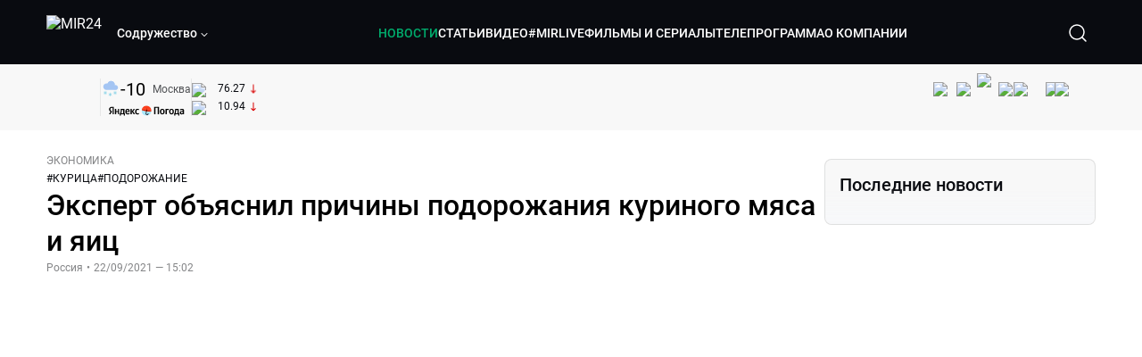

--- FILE ---
content_type: text/html; charset=utf-8
request_url: https://lite.mir24.tv/news/16475853/ekspert-obyasnil-prichiny-podorozhaniya-kurinogo-myasa-i-yaic
body_size: 58514
content:
<!DOCTYPE html><html lang="ru"><head><meta charSet="utf-8"/><meta http-equiv="X-UA-Compatible" content="IE=Edge"/><meta name="viewport" content="width=device-width, initial-scale=1"/><meta name="format-detection" content="telephone=no"/><link rel="icon" type="image/png" href="/favicon-96x96.png" sizes="96x96"/><link rel="icon" type="image/svg+xml" href="/favicon.svg"/><link rel="shortcut icon" href="/favicon.ico"/><link rel="apple-touch-icon" sizes="180x180" href="/apple-touch-icon.png"/><meta name="apple-mobile-web-app-title" content="Mir24TV"/><link rel="manifest" href="/site.webmanifest"/><script>window.yaContextCb = window.yaContextCb || []</script><script src="https://yandex.ru/ads/system/context.js" async=""></script><title>Эксперт объяснил причины подорожания куриного мяса и яиц</title><link rel="canonical" href="https://mir24.tv/news/16475853/ekspert-obyasnil-prichiny-podorozhaniya-kurinogo-myasa-i-yaic"/><meta property="og:title" content="Эксперт объяснил причины подорожания куриного мяса и яиц"/><meta name="twitter:title" content="Эксперт объяснил причины подорожания куриного мяса и яиц"/><meta property="og:type" content="website"/><meta property="og:site_name" content="МИР 24"/><meta property="og:url" content="https://mir24.tv/news/16475853/ekspert-obyasnil-prichiny-podorozhaniya-kurinogo-myasa-i-yaic"/><meta property="og:locale" content="ru_Ru"/><meta name="description" content="&lt;p style=&quot;margin-left:0cm; margin-right:0cm&quot;&gt;Производители предупредили о повышении цен на курицу и яйца.  С чем это связано и насколько цены могут вырасти в магазинах, телеканалу «МИР 24» рассказал глава консалтингового агентства Альберт Давлеев."/><meta property="og:description" content="&lt;p style=&quot;margin-left:0cm; margin-right:0cm&quot;&gt;Производители предупредили о повышении цен на курицу и яйца.  С чем это связано и насколько цены могут вырасти в магазинах, телеканалу «МИР 24» рассказал глава консалтингового агентства Альберт Давлеев."/><meta name="twitter:description" content="&lt;p style=&quot;margin-left:0cm; margin-right:0cm&quot;&gt;Производители предупредили о повышении цен на курицу и яйца.  С чем это связано и насколько цены могут вырасти в магазинах, телеканалу «МИР 24» рассказал глава консалтингового агентства Альберт Давлеев."/><meta property="og:image" content="https://images.mir24.tv/naiyCi2zRpt2CnbDrKPNhqzXO4ueYOR005t0AGCbC2Q/q:95/w:865/h:500/c:1353:796:nowe:22:0/rt:fill-down/czM6Ly9taXIyNC10di9tZWRpYS9BcnRpY2xlL2ltYWdlLzUyNTg4ZTkyLTk1NjktNTcxMy04NDBmLTNmYWVkZGVlMjQ1Ni8xMjc0MzA0ZTgzYWJiNzYzYzQ0NjkzOGFkNTVkMWI1MzEwMjg1NGM2ZjA2MWU1NGUxZjk4ZTZjNmMxZjE4MjExLmpwZw.jpg"/><meta property="og:image:secure_url" content="https://images.mir24.tv/naiyCi2zRpt2CnbDrKPNhqzXO4ueYOR005t0AGCbC2Q/q:95/w:865/h:500/c:1353:796:nowe:22:0/rt:fill-down/czM6Ly9taXIyNC10di9tZWRpYS9BcnRpY2xlL2ltYWdlLzUyNTg4ZTkyLTk1NjktNTcxMy04NDBmLTNmYWVkZGVlMjQ1Ni8xMjc0MzA0ZTgzYWJiNzYzYzQ0NjkzOGFkNTVkMWI1MzEwMjg1NGM2ZjA2MWU1NGUxZjk4ZTZjNmMxZjE4MjExLmpwZw.jpg"/><meta property="og:image:width" content="1200"/><meta property="og:image:height" content="630"/><meta property="og:image:type" content="image/jpeg"/><meta property="og:image" content="https://images.mir24.tv/naiyCi2zRpt2CnbDrKPNhqzXO4ueYOR005t0AGCbC2Q/q:95/w:865/h:500/c:1353:796:nowe:22:0/rt:fill-down/czM6Ly9taXIyNC10di9tZWRpYS9BcnRpY2xlL2ltYWdlLzUyNTg4ZTkyLTk1NjktNTcxMy04NDBmLTNmYWVkZGVlMjQ1Ni8xMjc0MzA0ZTgzYWJiNzYzYzQ0NjkzOGFkNTVkMWI1MzEwMjg1NGM2ZjA2MWU1NGUxZjk4ZTZjNmMxZjE4MjExLmpwZw.jpg"/><meta property="og:image:secure_url" content="https://images.mir24.tv/naiyCi2zRpt2CnbDrKPNhqzXO4ueYOR005t0AGCbC2Q/q:95/w:865/h:500/c:1353:796:nowe:22:0/rt:fill-down/czM6Ly9taXIyNC10di9tZWRpYS9BcnRpY2xlL2ltYWdlLzUyNTg4ZTkyLTk1NjktNTcxMy04NDBmLTNmYWVkZGVlMjQ1Ni8xMjc0MzA0ZTgzYWJiNzYzYzQ0NjkzOGFkNTVkMWI1MzEwMjg1NGM2ZjA2MWU1NGUxZjk4ZTZjNmMxZjE4MjExLmpwZw.jpg"/><meta property="og:image:width" content="300"/><meta property="og:image:height" content="300"/><meta property="og:image:type" content="image/jpeg"/><meta name="twitter:card" content="summary"/><meta property="twitter:image" content="https://images.mir24.tv/naiyCi2zRpt2CnbDrKPNhqzXO4ueYOR005t0AGCbC2Q/q:95/w:865/h:500/c:1353:796:nowe:22:0/rt:fill-down/czM6Ly9taXIyNC10di9tZWRpYS9BcnRpY2xlL2ltYWdlLzUyNTg4ZTkyLTk1NjktNTcxMy04NDBmLTNmYWVkZGVlMjQ1Ni8xMjc0MzA0ZTgzYWJiNzYzYzQ0NjkzOGFkNTVkMWI1MzEwMjg1NGM2ZjA2MWU1NGUxZjk4ZTZjNmMxZjE4MjExLmpwZw.jpg"/><meta property="vk:image" content="https://images.mir24.tv/naiyCi2zRpt2CnbDrKPNhqzXO4ueYOR005t0AGCbC2Q/q:95/w:865/h:500/c:1353:796:nowe:22:0/rt:fill-down/czM6Ly9taXIyNC10di9tZWRpYS9BcnRpY2xlL2ltYWdlLzUyNTg4ZTkyLTk1NjktNTcxMy04NDBmLTNmYWVkZGVlMjQ1Ni8xMjc0MzA0ZTgzYWJiNzYzYzQ0NjkzOGFkNTVkMWI1MzEwMjg1NGM2ZjA2MWU1NGUxZjk4ZTZjNmMxZjE4MjExLmpwZw.jpg"/><meta name="next-head-count" content="36"/><script type="application/ld+json">{"@context":"https://schema.org","@type":"WebSite","name":"МИР 24","alternateName":"Телеканал МИР","url":"https://lite.mir24.tv"}</script><script>
                window.__ANALYTICS_CONFIG__ = {
                  departmentYmId: undefined,
                  hostname: "lite.mir24.tv"
                };
              </script><link rel="preload" href="/_next/static/media/d0bc87a819730d23.p.ttf" as="font" type="font/ttf" crossorigin="anonymous"/><link rel="preload" href="/_next/static/media/9204c2aa0a88c808.p.ttf" as="font" type="font/ttf" crossorigin="anonymous"/><link rel="preload" href="/_next/static/media/c36a3fe042b96dc3.p.ttf" as="font" type="font/ttf" crossorigin="anonymous"/><link rel="preload" href="/_next/static/media/6ed32619a5671842.p.ttf" as="font" type="font/ttf" crossorigin="anonymous"/><link rel="preload" href="/_next/static/css/0ffd88f797fc8334.css" as="style"/><link rel="stylesheet" href="/_next/static/css/0ffd88f797fc8334.css" data-n-g=""/><noscript data-n-css=""></noscript><script defer="" nomodule="" src="/_next/static/chunks/polyfills-c67a75d1b6f99dc8.js"></script><script src="/_next/static/chunks/webpack-91e4d7af6dfda032.js" defer=""></script><script src="/_next/static/chunks/framework-73b8966a3c579ab0.js" defer=""></script><script src="/_next/static/chunks/main-32c1c07073854a2c.js" defer=""></script><script src="/_next/static/chunks/pages/_app-69562aeb144f6fa4.js" defer=""></script><script src="/_next/static/chunks/pages/news/%5Bid%5D/%5B%5B...slug%5D%5D-142f0c7dd868ac06.js" defer=""></script><script src="/_next/static/2UxM2qdqUi5iGPIVW0BlN/_buildManifest.js" defer=""></script><script src="/_next/static/2UxM2qdqUi5iGPIVW0BlN/_ssgManifest.js" defer=""></script><style id="__jsx-4153453739">:root{--font-main:'__myFont_b40ad6', '__myFont_Fallback_b40ad6'}</style><style id="__jsx-1336344249">#nprogress{pointer-events:none}#nprogress .bar{background:#00AB6C;position:fixed;z-index:1031;top:0;left:0;width:100%;height:2px}#nprogress .peg{display:block;position:absolute;right:0px;width:100px;height:100%;-webkit-box-shadow:0 0 10px #00AB6C,0 0 5px #00AB6C;-moz-box-shadow:0 0 10px #00AB6C,0 0 5px #00AB6C;box-shadow:0 0 10px #00AB6C,0 0 5px #00AB6C;opacity:1;-webkit-transform:rotate(3deg)translate(0px,-4px);-ms-transform:rotate(3deg)translate(0px,-4px);-moz-transform:rotate(3deg)translate(0px,-4px);-o-transform:rotate(3deg)translate(0px,-4px);transform:rotate(3deg)translate(0px,-4px)}.nprogress-custom-parent{overflow:hidden;position:relative}.nprogress-custom-parent #nprogress .bar{position:absolute}</style></head><body><div id="__next"><div class="banners_common"></div><div class="PullToRefresh_refresh__KEoCj"><div class="Toastify"></div><div class="jsx-4153453739 MainLayout_liveVideoPlayer__yNmOK"><div class="LiveVideoPlayer_LiveVideoPlayer__ColxU"><div class="LiveVideoPlayer_LiveVideoPlayer__preview__TQt4y"><img src="/img/live_preview.png" alt="on air preview"/></div></div></div><div class="SmallLiveVideoPlayer_SmallLiveVideoPlayer__3qssX"><div class="SmallLiveVideoPlayer_player__wrapper__pIM7z"><div class="SmallLiveVideoPlayer_player__Sn5a4 SmallLiveVideoPlayer_player_isVisible__JeAnG"><div class="SmallLiveVideoPlayer_player__cross__CZ5k_" role="button"><svg width="24" height="24" viewBox="0 0 24 24" fill="none" stroke="currentColor" xmlns="http://www.w3.org/2000/svg"><path d="M18 6L6 18" stroke="currentColor" stroke-width="2" stroke-linecap="round" stroke-linejoin="round"></path><path d="M6 6L18 18" stroke="currentColor" stroke-width="2" stroke-linecap="round" stroke-linejoin="round"></path></svg></div></div><div role="button" class="SmallLiveVideoPlayer_player__button__cQvP8">Прямой эфир</div></div></div><div class="PlayerModal_PlayerModal__DZ1TA"><div class="PlayerModal_PlayerModal__overlay__Iuw2J"><div class="PlayerModal_PlayerModal__cross__F2OKP"><svg width="32" height="32" viewBox="0 0 32 32" fill="none" xmlns="http://www.w3.org/2000/svg"><path d="M8 7L25 23.9706" stroke="white" stroke-width="2" stroke-linecap="round"></path><path d="M8 24L25 7.02944" stroke="white" stroke-width="2" stroke-linecap="round"></path></svg></div><div class="PlayerModal_content___n5oS"></div></div></div><div class="jsx-4153453739 "><header class="Header_header__Nzdkk Header_header_lite__QuK56"><nav><div class="Header_header__wrapper__X3KhY"><div class="Header_header__widget__J1wco"><a aria-label="Перейти на главную страницу Мир 24" href="/"><img src="https://images.mir24.tv/6H6QOcDxbmMdlLWafjexQe7xgKW5knk5ZdwXsapE9N0/czM6Ly9taXIyNC10di9tZWRpYS9TZXR0aW5nc0xvZ28vaW1hZ2UvMDE1MGViODktNjZjZi00YWJlLWI0Y2MtMjZiYTJiZTYwZWE4L2xvZ28uc3Zn.svg" class="Header_header__logo__l8XDc" alt="MIR24"/></a><div class="Header_header__departmentsDropdown___c6bd"><div class="Dropdown_dropdownContainer__meOf8"><div role="button" class="Dropdown_dropdownGroup__0PtYf DepartmentsDropdown_DepartmentsDropdown__udNrU undefined"><div class="DepartmentsDropdown_DepartmentsDropdown__title-wrap__MTAqq"><span class="DepartmentsDropdown_DepartmentsDropdown__title__nSpkn DepartmentsDropdown_DepartmentsDropdown__title-isDesktop__QSQ76">Содружество</span></div><div class="Dropdown_dropdownGroup__icon__wLGwl"><div class="DepartmentsDropdown_DepartmentsDropdown__arrowDown__fsuHN"><svg width="8px" height="8px" viewBox="0 0 16 16" fill="currentColor" xmlns="http://www.w3.org/2000/svg"><path fill="currentColor" fill-rule="evenodd" clip-rule="evenodd" d="M1.29289 4.29289C1.68342 3.90237 2.31658 3.90237 2.70711 4.29289L8 9.58579L13.2929 4.29289C13.6834 3.90237 14.3166 3.90237 14.7071 4.29289C15.0976 4.68342 15.0976 5.31658 14.7071 5.70711L8.70711 11.7071C8.31658 12.0976 7.68342 12.0976 7.29289 11.7071L1.29289 5.70711C0.902369 5.31658 0.902369 4.68342 1.29289 4.29289Z"></path></svg></div></div></div><div class="Dropdown_options__f4GOF DepartmentsDropdown_DepartmentsOptions__FxjvQ"></div></div></div></div><div class="Header_navigation__TZcb0"><nav class="HeaderNavigation_navigation__KjLdn"><div class="swiper HeaderNavigation_navigation__swiper__7lNXf"><div class="swiper-wrapper"><div class="swiper-slide"><div data-nav-page="news" class="HeaderNavigation_navigation__item__lvDUf HeaderNavigation_navigation__item_isActive__Q_WSA"><a href="/news">НОВОСТИ</a></div></div><div class="swiper-slide"><div data-nav-page="articles" class="HeaderNavigation_navigation__item__lvDUf"><a href="/articles">СТАТЬИ</a></div></div><div class="swiper-slide"><div data-nav-page="videos" class="HeaderNavigation_navigation__item__lvDUf"><a href="/videos">ВИДЕО</a></div></div><div class="swiper-slide"><div class="HeaderNavigation_navigation__item__lvDUf"><a href="/mirlive">#MIRLIVE</a></div></div><div class="swiper-slide"><div data-nav-page="films" class="HeaderNavigation_navigation__item__lvDUf"><a href="/films">ФИЛЬМЫ И СЕРИАЛЫ</a></div></div><div class="swiper-slide"><div data-nav-page="tvprogram" class="HeaderNavigation_navigation__item__lvDUf"><a href="/tvprogram">ТЕЛЕПРОГРАММА</a></div></div><div class="swiper-slide"><div data-nav-page="about" class="HeaderNavigation_navigation__item__lvDUf"><a href="/about/about_us">О КОМПАНИИ</a></div></div></div></div><div class="HeaderNavigation_navigation__shadow__BDGDg HeaderNavigation_navigation__shadow_left__AK3UQ HeaderNavigation_navigation__shadow_hidden__1jS2d"></div><div class="HeaderNavigation_navigation__shadow__BDGDg HeaderNavigation_navigation__shadow_right__0KS9s HeaderNavigation_navigation__shadow_hidden__1jS2d"></div><button class="HeaderNavigation_navigation__button__ry4h6 HeaderNavigation_navigation__button_prev__MEHc1 HeaderNavigation_navigation__button_hidden__4wDqh" type="button"><svg width="16" height="16" viewBox="0 0 16 16" fill="currentColor" xmlns="http://www.w3.org/2000/svg"><path fill="currentColor" fill-rule="evenodd" clip-rule="evenodd" d="M1.29289 4.29289C1.68342 3.90237 2.31658 3.90237 2.70711 4.29289L8 9.58579L13.2929 4.29289C13.6834 3.90237 14.3166 3.90237 14.7071 4.29289C15.0976 4.68342 15.0976 5.31658 14.7071 5.70711L8.70711 11.7071C8.31658 12.0976 7.68342 12.0976 7.29289 11.7071L1.29289 5.70711C0.902369 5.31658 0.902369 4.68342 1.29289 4.29289Z"></path></svg></button><button class="HeaderNavigation_navigation__button__ry4h6 HeaderNavigation_navigation__button_next____GWu HeaderNavigation_navigation__button_hidden__4wDqh" type="button"><svg width="16" height="16" viewBox="0 0 16 16" fill="currentColor" xmlns="http://www.w3.org/2000/svg"><path fill="currentColor" fill-rule="evenodd" clip-rule="evenodd" d="M1.29289 4.29289C1.68342 3.90237 2.31658 3.90237 2.70711 4.29289L8 9.58579L13.2929 4.29289C13.6834 3.90237 14.3166 3.90237 14.7071 4.29289C15.0976 4.68342 15.0976 5.31658 14.7071 5.70711L8.70711 11.7071C8.31658 12.0976 7.68342 12.0976 7.29289 11.7071L1.29289 5.70711C0.902369 5.31658 0.902369 4.68342 1.29289 4.29289Z"></path></svg></button></nav></div><div class="Header_header__search__GNeum"><div class="Header_liveWrap__uSR8Z"></div><div><button class="CollapsableSearchInput_close__1OaAM" aria-label="Закрыть форму поиска по сайту"><svg width="24" height="24" viewBox="0 0 24 24" fill="none" stroke="currentColor" xmlns="http://www.w3.org/2000/svg"><path d="M18 6L6 18" stroke="currentColor" stroke-width="2" stroke-linecap="round" stroke-linejoin="round"></path><path d="M6 6L18 18" stroke="currentColor" stroke-width="2" stroke-linecap="round" stroke-linejoin="round"></path></svg></button><button class="CollapsableSearchInput_search__cm01Y CollapsableSearchInput_search_isVisible__9_at2" aria-label="Открыть форму поиска по сайту"><svg width="40" height="40" viewBox="0 0 40 40" fill="none" xmlns="http://www.w3.org/2000/svg"><path d="M29 29L24.65 24.65M27 19C27 23.4183 23.4183 27 19 27C14.5817 27 11 23.4183 11 19C11 14.5817 14.5817 11 19 11C23.4183 11 27 14.5817 27 19Z" stroke="white" stroke-width="1.5" stroke-linecap="round" stroke-linejoin="round"></path></svg></button><div class="CollapsableSearchInput_CollapsableSearchInput__inputContainer__PI7dT"><input type="search" class="CollapsableSearchInput_CollapsableSearchInput__input__xmRHD" placeholder="Введите запрос" autoComplete="off" value=""/></div><div class="AutocompleteDropdown_wrap__YSnrZ CollapsableSearchInput_CollapsableSearchInput__autocompleteDropdown__du4l9"></div></div><button class="Header_burger__J39L4" aria-label="Открыкрыть мобильное меню"><div></div></button></div></div></nav></header><div class="Header_pageTitleWrap__4uZ6W"><div class="PageTitle_PageTitle__Y4Xn_"><div class="PageTitle_PageTitle__top__d6sPj PageTitle_PageTitle__top_withoutTitle__0D3ZB"><div class="PageTitle_PageTitle__top__right__uMN_1"><div class="Tags_Tags__1eE9R Tags_Tags_isHidden__MttJh"></div><ul class="Socials_socials__1E5AU"><li><a href="https://vk.com/mir24tv" target="_blank" rel="noopener noreferrer"><img alt="vk" src="https://images.mir24.tv/xzO2mXP0887pBA0yQ06cASYFsV5gA0_C6KTNFveqSIo/czM6Ly9taXIyNC10di9tZWRpYS9IZWFkZXJTb2NpYWwvaW1hZ2UvZDMxMGEzNmUtY2Q2Zi00MGE0LTk0YTUtZGYzNDM3Y2M5MjJhL3ZrLnN2Zw.svg" width="26" height="26" decoding="async" data-nimg="1" loading="lazy" style="color:transparent"/></a></li><li><a href="https://ok.ru/mir24tv" target="_blank" rel="noopener noreferrer"><img alt="ОК" src="https://images.mir24.tv/pwrd6uanUFU5N95dC5P1nGNdcsEGxsJnmuLzyn879FE/czM6Ly9taXIyNC10di9tZWRpYS9IZWFkZXJTb2NpYWwvaW1hZ2UvZmQxNjIzMWMtN2RhYS00NjZkLTgyYjUtODA1YTdlMDk3NGNjL29rLnN2Zw.svg" width="26" height="26" decoding="async" data-nimg="1" loading="lazy" style="color:transparent"/></a></li><li><a href="https://my.mail.ru/community/mir24.tv/" target="_blank" rel="noopener noreferrer"><img alt="Мой мир" src="https://images.mir24.tv/vhzv13z0F5v-6wUDURAygnDBpYogPu26hsHs7LdttG4/czM6Ly9taXIyNC10di9tZWRpYS9IZWFkZXJTb2NpYWwvaW1hZ2UvMjJiMTg3ZjQtYjI0OS00Y2JlLWIyNmMtOTY2YjUxNDc0N2VjL21tMi5zdmc.svg" width="26" height="26" decoding="async" data-nimg="1" loading="lazy" style="color:transparent"/></a></li><li><a href="https://dzen.ru/mir24tv?favid=3087" target="_blank" rel="noopener noreferrer"><img alt="Дзен" src="https://images.mir24.tv/FRZN3tn2AaLkkj82cCz0MzObbdxIKZvlBtuxR8cZcow/czM6Ly9taXIyNC10di9tZWRpYS9IZWFkZXJTb2NpYWwvaW1hZ2UvNjI4MTg5MGYtYjI3MC00YjAxLWJkZGYtZDNkYjk5ZWVjMGRiL3plbi5zdmc.svg" width="26" height="26" decoding="async" data-nimg="1" loading="lazy" style="color:transparent"/></a></li><li><a href="https://rutube.ru/channel/23901150/" target="_blank" rel="noopener noreferrer"><img alt="RuTube" src="https://images.mir24.tv/PFGMa8iKWEMHK1zGDOw7UrJEcmePoOAQiyoR3EtutKw/czM6Ly9taXIyNC10di9tZWRpYS9IZWFkZXJTb2NpYWwvaW1hZ2UvMWI3Mjc3NWMtMGI5ZC00ZDczLTkxYmQtMWQwNTU3ZjRkM2Q2L3J1dHViZS5zdmc.svg" width="26" height="26" decoding="async" data-nimg="1" loading="lazy" style="color:transparent"/></a></li><li><a href="https://max.ru/mir24tv" target="_blank" rel="noopener noreferrer"><img alt="MAX" src="https://images.mir24.tv/VTQzdl_g3-AAJ_ZjwAbL2sg-uBVSIhaPulvD_I3Z5P4/czM6Ly9taXIyNC10di9tZWRpYS9IZWFkZXJTb2NpYWwvaW1hZ2UvOTcyZGVjZGUtNWMyYi00ZDRiLThhYjEtNzRhMDA2OTI3MzVkL21heC5zdmc.svg" width="26" height="26" decoding="async" data-nimg="1" loading="lazy" style="color:transparent"/></a></li><li><a href="https://t.me/+TXi6c5FYgYB7yMKl" target="_blank" rel="noopener noreferrer"><img alt="Telegram" src="https://images.mir24.tv/NTZtohRIYpsk2-OAsh6MNhrO_3_Tag5syVlhdUjEsvw/czM6Ly9taXIyNC10di9tZWRpYS9IZWFkZXJTb2NpYWwvaW1hZ2UvZTc4NGFjMTMtZjFkNC00OWIyLTkxOWItMjFlMTIxZGY3YWU2L3RlbGVncmFtLnN2Zw.svg" width="26" height="26" decoding="async" data-nimg="1" loading="lazy" style="color:transparent"/></a></li></ul><div class="PageTitle_reverse__UXJxf"><div class="DoubleWidgetWrapper_widgets____OCO white"><div class="DoubleWidgetWrapper_widgets__widget__A4Pwv"><div class="clockWidget_empty__gdqkx"></div></div><span class="DoubleWidgetWrapper_widgets__line__GVYje"></span><div class="DoubleWidgetWrapper_widgets__widget__A4Pwv"><div class="weatherWidget_weather-widget__j_jPh"><div class="weatherWidget_weather-widget__weather__uU4S7"><img alt="weather icon" src="/img/weather_forecast/ovc_+sn.svg" width="22" height="22" decoding="async" data-nimg="1" loading="lazy" style="color:transparent"/><span class="weatherWidget_weather-widget__weather__temperature__p70wp">-10</span></div><span class="weatherWidget_weather-widget__location__GBnIp">Москва</span><img alt="yandex weather icon" src="/img/weather_forecast/logo_weather_ru_indoor.svg" width="86" height="12" decoding="async" data-nimg="1" class="weatherWidget_weather-widget__logo__06npa" loading="lazy" style="color:transparent"/></div></div><span class="DoubleWidgetWrapper_widgets__line__GVYje"></span><div class="DoubleWidgetWrapper_widgets__widget__A4Pwv"><div class="CurrencysRatesWidget_wrap__ETN3_ white"><div class="CurrencysRatesWidget_item__VbAzj"><img alt="currencyUSD" src="https://images.mir24.tv/eaJaQk0s7miZkFXycXyuMhs1QwujB2bIZLmRpOj3J4c/q:95/czM6Ly9taXIyNC10di9tZWRpYS9DdXJyZW5jeS9mbGFnLzU2OGE2ZTM0LWUwMzQtNDBmMC04NjNlLTMyZGVhZDZlZGEwNC9GbGFnX29mX3RoZV9Vbml0ZWRfU3RhdGVzLTEuc3Zn.svg" width="22" height="16" decoding="async" data-nimg="1" class="CurrencysRatesWidget_item__currencyIcon__MDSeC" loading="lazy" style="color:transparent"/><p class="CurrencysRatesWidget_item__rate__oWAAE CurrencysRatesWidget_white__2_BIr">76.27</p><svg width="18" height="10" viewBox="0 0 18 10" fill="none" xmlns="http://www.w3.org/2000/svg" class="CurrencysRatesWidget_item__changingDynamicIcon__PwahE CurrencysRatesWidget_item__changingDynamicIcon_negative__FwTAK"><path d="M17 5H1M1 5L5 1M1 5L5 9" stroke="#090B10" stroke-width="2" stroke-linecap="round" stroke-linejoin="round"></path></svg></div><div class="CurrencysRatesWidget_item__VbAzj"><img alt="currencyCNY" src="https://images.mir24.tv/V5rDIxGcYnl0_l5uHcGryHG1aiNYMBNukJKk7JTVDvk/q:95/czM6Ly9taXIyNC10di9tZWRpYS9DdXJyZW5jeS9mbGFnLzE3NThiNzFkLTM2YWEtNDliOC04YjE1LWU4NGU4MTZhNGVlZS9GbGFnX29mX3RoZV9QZW9wbGUnc19SZXB1YmxpY19vZl9DaGluYS5zdmc.svg" width="22" height="16" decoding="async" data-nimg="1" class="CurrencysRatesWidget_item__currencyIcon__MDSeC" loading="lazy" style="color:transparent"/><p class="CurrencysRatesWidget_item__rate__oWAAE CurrencysRatesWidget_white__2_BIr">10.94</p><svg width="18" height="10" viewBox="0 0 18 10" fill="none" xmlns="http://www.w3.org/2000/svg" class="CurrencysRatesWidget_item__changingDynamicIcon__PwahE CurrencysRatesWidget_item__changingDynamicIcon_negative__FwTAK"><path d="M17 5H1M1 5L5 1M1 5L5 9" stroke="#090B10" stroke-width="2" stroke-linecap="round" stroke-linejoin="round"></path></svg></div></div></div></div></div></div><div class="PageTitle_actions__4cU3m"></div></div></div></div><div class="BurgerMenu_burgerMenu__XyAa1 BurgerMenu_burgerMenu_lite__oKmWv"><div class="BurgerMenu_widgetWrap__2KJXl"><div class="DoubleWidgetWrapper_widgets____OCO black BurgerMenu_widget__1qX9k"><div class="DoubleWidgetWrapper_widgets__widget__A4Pwv"><div class="clockWidget_empty__gdqkx"></div></div><span class="DoubleWidgetWrapper_widgets__line__GVYje"></span><div class="DoubleWidgetWrapper_widgets__widget__A4Pwv"><div class="weatherWidget_weather-widget__j_jPh"><div class="weatherWidget_weather-widget__weather__uU4S7"><img alt="weather icon" src="/img/weather_forecast/ovc_+sn.svg" width="22" height="22" decoding="async" data-nimg="1" loading="lazy" style="color:transparent"/><span class="weatherWidget_weather-widget__weather__temperature__p70wp weatherWidget_black__Jo9ti">-10</span></div><span class="weatherWidget_weather-widget__location__GBnIp weatherWidget_weather-widget__location_isBlackTheme__t9DwN">Москва</span><img alt="yandex weather icon" src="/img/weather_forecast/logo_weather_ru_indoor_black.svg" width="86" height="12" decoding="async" data-nimg="1" class="weatherWidget_weather-widget__logo__06npa" loading="lazy" style="color:transparent"/></div></div><span class="DoubleWidgetWrapper_widgets__line__GVYje"></span><div class="DoubleWidgetWrapper_widgets__widget__A4Pwv"><div class="CurrencysRatesWidget_wrap__ETN3_ black"><div class="CurrencysRatesWidget_item__VbAzj"><img alt="currencyUSD" src="https://images.mir24.tv/eaJaQk0s7miZkFXycXyuMhs1QwujB2bIZLmRpOj3J4c/q:95/czM6Ly9taXIyNC10di9tZWRpYS9DdXJyZW5jeS9mbGFnLzU2OGE2ZTM0LWUwMzQtNDBmMC04NjNlLTMyZGVhZDZlZGEwNC9GbGFnX29mX3RoZV9Vbml0ZWRfU3RhdGVzLTEuc3Zn.svg" width="22" height="16" decoding="async" data-nimg="1" class="CurrencysRatesWidget_item__currencyIcon__MDSeC" loading="lazy" style="color:transparent"/><p class="CurrencysRatesWidget_item__rate__oWAAE CurrencysRatesWidget_black__yL_BC">76.27</p><svg width="18" height="10" viewBox="0 0 18 10" fill="none" xmlns="http://www.w3.org/2000/svg" class="CurrencysRatesWidget_item__changingDynamicIcon__PwahE CurrencysRatesWidget_item__changingDynamicIcon_negative__FwTAK"><path d="M17 5H1M1 5L5 1M1 5L5 9" stroke="#090B10" stroke-width="2" stroke-linecap="round" stroke-linejoin="round"></path></svg></div><div class="CurrencysRatesWidget_item__VbAzj"><img alt="currencyCNY" src="https://images.mir24.tv/V5rDIxGcYnl0_l5uHcGryHG1aiNYMBNukJKk7JTVDvk/q:95/czM6Ly9taXIyNC10di9tZWRpYS9DdXJyZW5jeS9mbGFnLzE3NThiNzFkLTM2YWEtNDliOC04YjE1LWU4NGU4MTZhNGVlZS9GbGFnX29mX3RoZV9QZW9wbGUnc19SZXB1YmxpY19vZl9DaGluYS5zdmc.svg" width="22" height="16" decoding="async" data-nimg="1" class="CurrencysRatesWidget_item__currencyIcon__MDSeC" loading="lazy" style="color:transparent"/><p class="CurrencysRatesWidget_item__rate__oWAAE CurrencysRatesWidget_black__yL_BC">10.94</p><svg width="18" height="10" viewBox="0 0 18 10" fill="none" xmlns="http://www.w3.org/2000/svg" class="CurrencysRatesWidget_item__changingDynamicIcon__PwahE CurrencysRatesWidget_item__changingDynamicIcon_negative__FwTAK"><path d="M17 5H1M1 5L5 1M1 5L5 9" stroke="#090B10" stroke-width="2" stroke-linecap="round" stroke-linejoin="round"></path></svg></div></div></div></div></div><div class="NavigationBurgerItem_NavigationBurgerItem__9XffW"><div><div class="NavigationBurgerItem_NavigationBurgerItem__item__4Tjs0"><a href="/news">НОВОСТИ</a></div><div class="NavigationBurgerItem_NavigationBurgerItem__sublinks_inner__8G4St"><ul class="NavigationBurgerItem_NavigationBurgerItem__sublinks___a35a"></ul></div></div><div><div class="NavigationBurgerItem_NavigationBurgerItem__item__4Tjs0"><a href="/articles">СТАТЬИ</a></div><div class="NavigationBurgerItem_NavigationBurgerItem__sublinks_inner__8G4St"><ul class="NavigationBurgerItem_NavigationBurgerItem__sublinks___a35a"></ul></div></div><div><div class="NavigationBurgerItem_NavigationBurgerItem__item__4Tjs0"><a href="/videos">ВИДЕО</a></div><div class="NavigationBurgerItem_NavigationBurgerItem__sublinks_inner__8G4St"><ul class="NavigationBurgerItem_NavigationBurgerItem__sublinks___a35a"></ul></div></div><div><div class="NavigationBurgerItem_NavigationBurgerItem__item__4Tjs0"><a href="/mirlive">#MIRLIVE</a></div><div class="NavigationBurgerItem_NavigationBurgerItem__sublinks_inner__8G4St"><ul class="NavigationBurgerItem_NavigationBurgerItem__sublinks___a35a"></ul></div></div><div><div class="NavigationBurgerItem_NavigationBurgerItem__item__4Tjs0"><a href="/films">ФИЛЬМЫ И СЕРИАЛЫ</a></div><div class="NavigationBurgerItem_NavigationBurgerItem__sublinks_inner__8G4St"><ul class="NavigationBurgerItem_NavigationBurgerItem__sublinks___a35a"></ul></div></div><div><div class="NavigationBurgerItem_NavigationBurgerItem__item__4Tjs0"><a href="/tvprogram">ТЕЛЕПРОГРАММА</a></div><div class="NavigationBurgerItem_NavigationBurgerItem__sublinks_inner__8G4St"><ul class="NavigationBurgerItem_NavigationBurgerItem__sublinks___a35a"></ul></div></div><div><div class="NavigationBurgerItem_NavigationBurgerItem__item__4Tjs0"><a href="/about">О КОМПАНИИ</a><div role="button"><svg width="16" height="16" viewBox="0 0 16 16" fill="currentColor" xmlns="http://www.w3.org/2000/svg"><path fill="currentColor" fill-rule="evenodd" clip-rule="evenodd" d="M1.29289 4.29289C1.68342 3.90237 2.31658 3.90237 2.70711 4.29289L8 9.58579L13.2929 4.29289C13.6834 3.90237 14.3166 3.90237 14.7071 4.29289C15.0976 4.68342 15.0976 5.31658 14.7071 5.70711L8.70711 11.7071C8.31658 12.0976 7.68342 12.0976 7.29289 11.7071L1.29289 5.70711C0.902369 5.31658 0.902369 4.68342 1.29289 4.29289Z"></path></svg></div></div><div class="NavigationBurgerItem_NavigationBurgerItem__sublinks_inner__8G4St"><ul class="NavigationBurgerItem_NavigationBurgerItem__sublinks___a35a"><li><a href="/news/[id]/about_us">О НАС</a></li><li><a href="/news/[id]/history">ИСТОРИЯ</a></li><li><a href="/news/[id]/management">РУКОВОДСТВО</a></li><li><a href="/news/[id]/news">НОВОСТИ</a></li><li><a href="/news/[id]/press_about_us">ПРЕССА О НАС</a></li><li><a href="/news/[id]/career">КАРЬЕРА</a></li><li><a href="/news/[id]/advertising">РЕКЛАМА</a></li><li><a href="/news/[id]/feedback">ОБРАТНАЯ СВЯЗЬ</a></li></ul></div></div><div class="NavigationBurgerItem_NavigationBurgerItem__item__4Tjs0"><a href="/live">Прямой эфир</a></div></div><ul class="TagsBlock_TagsBlock__YYKOB"><a href="/tag-news/pogogda">#<!-- -->ПОГОДА В МИРЕ</a><a href="/tag-news/moshenniki">#<!-- -->МОШЕННИКИ</a><a href="/tag-news/pamyat-serdca">#<!-- -->ПАМЯТЬ СЕРДЦА</a></ul><div class="BurgerMenu_burgerMenu__socialBlock__NRNBq"><ul class="SocialMedia_SocialMedia__networksList__tQ2nQ"><li class="SocialMedia_SocialMedia__networksItem__TdIxj"><a target="_blank" aria-label="Перейти на страницу  vk" href="https://vk.com/mir24tv"><img src="https://images.mir24.tv/yJ9sEjFAwzivI3bx_LH4uVDjvyQn3awukdkwEktSC1o/czM6Ly9taXIyNC10di9tZWRpYS9Gb290ZXJTb2NpYWwvaW1hZ2UvZmM0OWY0OTEtNWRiMy00OGM0LTk4YjEtMDY0MTEyNTNlMmI1L3ZrLnN2Zw.svg" alt="vk"/></a></li><li class="SocialMedia_SocialMedia__networksItem__TdIxj"><a target="_blank" aria-label="Перейти на страницу  MAX" href="https://max.ru/mir24tv"><img src="https://images.mir24.tv/AB5NI9UswZBwAAQj0A0KU-h2ZI9Ur83WDLisu8eMvt0/czM6Ly9taXIyNC10di9tZWRpYS9Gb290ZXJTb2NpYWwvaW1hZ2UvYjU2NTg1NjktMDk0My00YTE1LWEwNzktOTFkOGQ1MDk0OTIzL21heC5zdmc.svg" alt="MAX"/></a></li><li class="SocialMedia_SocialMedia__networksItem__TdIxj"><a target="_blank" aria-label="Перейти на страницу  ОК" href="https://ok.ru/mir24tv"><img src="https://images.mir24.tv/1DkqBfA22JxFrne75JuaSAcspPkA1KLynDFr30bdzZk/czM6Ly9taXIyNC10di9tZWRpYS9Gb290ZXJTb2NpYWwvaW1hZ2UvNmQ4MDIxOTUtNDg1ZS00OWNiLWEzOTEtMmU2YzU1NTJlZDZkL29rLnN2Zw.svg" alt="ОК"/></a></li><li class="SocialMedia_SocialMedia__networksItem__TdIxj"><a target="_blank" aria-label="Перейти на страницу  Мой мир" href="https://my.mail.ru/community/mir24.tv/"><img src="https://images.mir24.tv/tYuIi02qsWglOXVqa-JSGlBSXLiNca3L8DBiz_Kf7Nc/czM6Ly9taXIyNC10di9tZWRpYS9Gb290ZXJTb2NpYWwvaW1hZ2UvY2U4Y2U1YjgtMjJlMC00MmI4LWI0M2EtN2YzZDFmYTQzZGYwL21tMi5zdmc.svg" alt="Мой мир"/></a></li><li class="SocialMedia_SocialMedia__networksItem__TdIxj"><a target="_blank" aria-label="Перейти на страницу  Дзен" href="https://dzen.ru/mir24tv?favid=3087"><img src="https://images.mir24.tv/oUJfq1yxezs5u3zz6hq_mCzmRfIoiFpcR99zLe4mAuA/czM6Ly9taXIyNC10di9tZWRpYS9Gb290ZXJTb2NpYWwvaW1hZ2UvNmYyOGEyOWEtZTIzZC00MTcxLTgxOWUtYTAxNTMxZWE3MDQ0L3plbi5zdmc.svg" alt="Дзен"/></a></li><li class="SocialMedia_SocialMedia__networksItem__TdIxj"><a target="_blank" aria-label="Перейти на страницу  RuTube" href="https://rutube.ru/channel/23901150/"><img src="https://images.mir24.tv/k6ywLcUoizImoOBmMPu4eAwvBAfU9ax1M-sad05QBsA/czM6Ly9taXIyNC10di9tZWRpYS9Gb290ZXJTb2NpYWwvaW1hZ2UvMzk3M2M3NzEtOWY4Yy00YjljLWFhMmMtYzY4ZTI4NmQwODNlL3J1dHViZS5zdmc.svg" alt="RuTube"/></a></li><li class="SocialMedia_SocialMedia__networksItem__TdIxj"><a target="_blank" aria-label="Перейти на страницу  Telegram" href="https://t.me/+TXi6c5FYgYB7yMKl"><img src="https://images.mir24.tv/mOB473oGwDGwveY8W5nYeoHqynM6VC5-O6Kgrm7G_SI/czM6Ly9taXIyNC10di9tZWRpYS9Gb290ZXJTb2NpYWwvaW1hZ2UvMzEyNTg3ZTYtZDEwMC00YzdkLWI3NTEtNmEyYjBmNWI4ZmYwL3RlbGVncmFtLnN2Zw.svg" alt="Telegram"/></a></li></ul><ul class="Apps_Apps__appList__5rDYm"><li class="Apps_Apps__appItem__0mPDD"><a target="_blank" aria-label="Перейти на страницу  Google Play" href="/"><img src="https://images.mir24.tv/DagfOEcN7kkMyrz01yUtgPu1Y0DWJ45-6eXZPm9vol0/czM6Ly9taXIyNC10di9tZWRpYS9Gb290ZXJNb2JpbGUvaW1hZ2UvNmFiYTRkODktZDNjYS00Nzg4LTllODYtZTdmNWUwYzg5NWI1L2dvb2dsZV9wbGF5LnN2Zw.svg" alt="Google Play"/></a></li><li class="Apps_Apps__appItem__0mPDD"><a target="_blank" aria-label="Перейти на страницу  APP Store" href="/"><img src="https://images.mir24.tv/rSipqHTEEzINO_PEDe--DMCitpKBt7kqnfggcTHIszw/czM6Ly9taXIyNC10di9tZWRpYS9Gb290ZXJNb2JpbGUvaW1hZ2UvNjYyYjAwODUtMTU4NC00ZDIzLTlkYTMtODJiOWJlOTg3MWI1L2FwcF9zdG9yZS5zdmc.svg" alt="APP Store"/></a></li></ul></div><div class="BurgerMenu_filials__S53Fb"><div class="Dropdown_dropdownContainer__meOf8"><div role="button" class="Dropdown_dropdownGroup__0PtYf DepartmentsDropdown_DepartmentsDropdown__udNrU DepartmentsDropdown_DepartmentsDropdown_black__DARWZ"><div class="DepartmentsDropdown_DepartmentsDropdown__title-wrap__MTAqq"><span class="DepartmentsDropdown_DepartmentsDropdown__title__nSpkn">Содружество</span></div><div class="Dropdown_dropdownGroup__icon__wLGwl"></div></div><div class="Dropdown_options__f4GOF DepartmentsDropdown_DepartmentsOptions__FxjvQ Dropdown_options_isRelative__aVkOZ"></div></div></div></div><div role="button" class="BurgerMenu_burgerMenu__overlay__h8nsw"></div><main class="jsx-4153453739 "><div><div class="News_OneNewsPage__9_PvL"><div class="mainSection_MainSectionWrap__07_cK"><div class="mainSection_MainSection__qgkYv"><div class="mainSection_news__SpJI4"><div class="mainSection_news__body__K5MQF"><div class="mainSection_sectionTop__xmcgM mainSection_sectionTop_container__GY7sf"><span class="mainSection_news__category__gESta">ЭКОНОМИКА</span><ul class="mainSection_news__tags__W7jEy"><li class="mainSection_news__tags__tag__vsztb"><a href="/tag-news/kurica">#<!-- -->КУРИЦА</a></li><li class="mainSection_news__tags__tag__vsztb"><a href="/tag-news/podorozhanie">#<!-- -->ПОДОРОЖАНИЕ</a></li></ul><h1 class="mainSection_news__title__BVU_H">Эксперт объяснил причины подорожания куриного мяса и яиц</h1><div class="mainSection_news__subTitle__K0U4D"><span><a class="mainSection_news__subTitle__geoTag__Q1SO8" href="/geoTag-news/rossiya"><span>Россия</span></a></span> <span class="mainSection_news__subTitle__dot__Z_0Ko">•</span><span>22/09/2021 — 15:02</span></div></div><div class="mainSection_swiperWrap__7esA4"><div class="mainSection_shareTop__dsygk"><div class="InfoRowSocials_one-news__r1Kmm"><div><div class="InfoRowSocials_info-row-share__value__urRN1 InfoRowSocials_one-news-icons__m7Zld"><div role="button" class="InfoRowSocials_info-row-share__social-icon__wrapper___YxRC"><a href="https://t.me/share/url?url=https://mir24.tv/news/16475853/ekspert-obyasnil-prichiny-podorozhaniya-kurinogo-myasa-i-yaic" target="_blank" rel="noreferrer" aria-label="Перейти в  telegram"><svg width="40" height="40" viewBox="0 0 40 40" fill="none" xmlns="http://www.w3.org/2000/svg" class="InfoRowSocials_info-row-share__social-icon__H3XJK"><path d="M4 19.36C4 12.1193 4 8.49867 6.24933 6.24933C8.49867 4 12.12 4 19.36 4H20.64C27.8807 4 31.5013 4 33.7507 6.24933C36 8.49867 36 12.12 36 19.36V20.64C36 27.8807 36 31.5013 33.7507 33.7507C31.5013 36 27.88 36 20.64 36H19.36C12.1193 36 8.49867 36 6.24933 33.7507C4 31.5013 4 27.88 4 20.64L4 19.36Z" fill="#34AADF"></path><path d="M11.1035 19.5325C11.1035 19.5325 19.0645 16.2398 21.8255 15.0803C22.8839 14.6165 26.4733 13.1324 26.4733 13.1324C26.4733 13.1324 28.1299 12.4832 27.9918 14.06C27.9458 14.7093 27.5777 16.9818 27.2095 19.4398C26.6573 22.9181 26.0591 26.7211 26.0591 26.7211C26.0591 26.7211 25.9671 27.7878 25.1848 27.9733C24.4025 28.1588 23.114 27.324 22.8839 27.1385C22.6998 26.9994 19.4326 24.9123 18.2362 23.892C17.9141 23.6138 17.5459 23.0573 18.2822 22.408C19.9388 20.8775 21.9175 18.976 23.114 17.7702C23.6662 17.2137 24.2184 15.9151 21.9175 17.4919C18.6504 19.7644 15.4292 21.8978 15.4292 21.8978C15.4292 21.8978 14.6929 22.3616 13.3124 21.9442C11.9318 21.5268 10.3212 20.9703 10.3212 20.9703C10.3212 20.9703 9.21686 20.2746 11.1035 19.5325Z" fill="white"></path></svg></a></div><div role="button" class="InfoRowSocials_info-row-share__social-icon__wrapper___YxRC"><a href="https://api.whatsapp.com/send?text=Эксперт объяснил причины подорожания куриного мяса и яиц%20https://mir24.tv/news/16475853/ekspert-obyasnil-prichiny-podorozhaniya-kurinogo-myasa-i-yaic" target="_blank" rel="noreferrer" aria-label="Перейти в  whatsapp"><svg width="40" height="40" viewBox="0 0 40 40" fill="none" xmlns="http://www.w3.org/2000/svg" class="InfoRowSocials_info-row-share__social-icon__H3XJK"><path d="M4 19.36C4 12.1193 4 8.49867 6.24933 6.24933C8.49867 4 12.12 4 19.36 4H20.64C27.8807 4 31.5013 4 33.7507 6.24933C36 8.49867 36 12.12 36 19.36V20.64C36 27.8807 36 31.5013 33.7507 33.7507C31.5013 36 27.88 36 20.64 36H19.36C12.1193 36 8.49867 36 6.24933 33.7507C4 31.5013 4 27.88 4 20.64L4 19.36Z" fill="#44D84F"></path><g clip-path="url(#clip0_9926_168922)"><path fill-rule="evenodd" clip-rule="evenodd" d="M27.94 12.0518C25.966 10.0849 23.3409 9.00111 20.544 9C14.7812 9 10.0909 13.6678 10.0886 19.4053C10.0879 21.2393 10.5693 23.0296 11.4842 24.6076L10.001 30L15.5435 28.553C17.0706 29.382 18.79 29.8188 20.5398 29.8196H20.5441C26.3064 29.8196 30.997 25.1512 30.9994 19.4136C31.0005 16.6331 29.914 14.0187 27.94 12.0518ZM20.5441 28.062H20.5406C18.9813 28.0614 17.4518 27.6445 16.1176 26.8565L15.8003 26.669L12.5113 27.5277L13.3892 24.3361L13.1826 24.0089C12.3127 22.6318 11.8532 21.0402 11.8539 19.406C11.8558 14.6372 15.7542 10.7575 20.5476 10.7575C22.8687 10.7584 25.0506 11.6592 26.6913 13.294C28.332 14.9288 29.235 17.1019 29.2341 19.4129C29.2321 24.1821 25.3338 28.062 20.5441 28.062ZM25.3108 21.5844C25.0495 21.4543 23.7652 20.8252 23.5257 20.7384C23.2862 20.6517 23.1121 20.6083 22.9379 20.8686C22.7638 21.1289 22.2631 21.7146 22.1107 21.8881C21.9583 22.0616 21.8059 22.0833 21.5447 21.9532C21.2834 21.823 20.4417 21.5485 19.4438 20.6626C18.6673 19.9733 18.1429 19.1217 17.9905 18.8614C17.8381 18.6011 17.9743 18.4604 18.1051 18.3308C18.2226 18.2143 18.3663 18.0271 18.497 17.8752C18.6276 17.7234 18.6711 17.615 18.7582 17.4415C18.8453 17.2679 18.8017 17.1161 18.7364 16.9859C18.6711 16.8558 18.1487 15.576 17.9309 15.0554C17.7189 14.5484 17.5035 14.617 17.3432 14.609C17.1909 14.6015 17.0166 14.5999 16.8425 14.5999C16.6683 14.5999 16.3853 14.665 16.1458 14.9252C15.9064 15.1856 15.2315 15.8146 15.2315 17.0944C15.2315 18.3742 16.1676 19.6105 16.2982 19.7841C16.4288 19.9576 18.1404 22.5839 20.761 23.7102C21.3843 23.978 21.8709 24.138 22.2503 24.2579C22.8761 24.4557 23.4456 24.4278 23.8958 24.3609C24.3977 24.2862 25.4414 23.7319 25.6591 23.1245C25.8768 22.5171 25.8768 21.9966 25.8115 21.8881C25.7462 21.7797 25.572 21.7146 25.3108 21.5844Z" fill="white"></path></g><defs><clipPath id="clip0_9926_168922"><rect width="21" height="21" fill="white" transform="translate(10 9)"></rect></clipPath></defs></svg></a></div><div role="button" class="InfoRowSocials_info-row-share__social-icon__wrapper___YxRC"><a href="viber://forward?text=Эксперт объяснил причины подорожания куриного мяса и яиц%20https://mir24.tv/news/16475853/ekspert-obyasnil-prichiny-podorozhaniya-kurinogo-myasa-i-yaic" target="_blank" rel="noreferrer" aria-label="Перейти в  viber"><svg width="40" height="40" viewBox="0 0 40 40" fill="none" xmlns="http://www.w3.org/2000/svg" class="InfoRowSocials_info-row-share__social-icon__H3XJK"><path d="M4 19.36C4 12.1193 4 8.49867 6.24933 6.24933C8.49867 4 12.12 4 19.36 4H20.64C27.8807 4 31.5013 4 33.7507 6.24933C36 8.49867 36 12.12 36 19.36V20.64C36 27.8807 36 31.5013 33.7507 33.7507C31.5013 36 27.88 36 20.64 36H19.36C12.1193 36 8.49867 36 6.24933 33.7507C4 31.5013 4 27.88 4 20.64L4 19.36Z" fill="#7C529E"></path><path d="M24.7671 28C26.0156 28 27.4723 26.8428 27.8884 25.6856C28.3046 24.5965 27.4723 24.12 26.7786 23.5755C26.2931 23.167 25.7382 22.8267 25.2526 22.4863C24.2122 21.7376 23.2411 21.7376 22.4781 22.8948C22.0619 23.5755 21.4377 23.5755 20.8134 23.3032C19.0793 22.4863 17.6921 21.3292 16.8597 19.5593C16.5129 18.8106 16.5129 18.0618 17.3453 17.5172C17.7615 17.245 18.247 16.9046 18.1776 16.2239C18.1083 15.4071 16.0967 12.6162 15.2644 12.3439C14.9176 12.2078 14.5708 12.2078 14.2239 12.3439C12.3511 12.9566 11.5188 14.5222 12.2818 16.292C14.5014 21.7376 18.5244 25.4814 23.9347 27.7958C24.2816 27.9319 24.6284 27.9319 24.7671 28ZM20.7441 12.0036C20.4666 12.0716 19.8423 11.7994 19.8423 12.412C19.8423 12.8204 20.3279 12.7523 20.6747 12.8204C24.6284 13.433 26.5012 15.2709 26.9867 19.219C27.0561 19.5593 26.9174 20.1039 27.4029 20.172C27.9578 20.172 27.8191 19.6274 27.8191 19.2871C27.8884 15.5432 24.559 12.1397 20.7441 12.0036Z" fill="white"></path><path d="M25.8769 18.6063C25.8075 18.8786 26.0156 19.3551 25.5301 19.4231C24.9058 19.4912 25.0446 18.9466 24.9752 18.6063C24.559 16.2239 23.7267 15.3389 21.2296 14.7944C20.8828 14.7263 20.3279 14.7944 20.3972 14.2498C20.4666 13.7053 21.0215 13.9095 21.3683 13.9775C23.8654 14.2498 25.8769 16.2919 25.8769 18.6063Z" fill="white"></path><path d="M24.0043 18.198C24.0043 18.4702 24.0043 18.8106 23.5881 18.8787C23.3107 18.8787 23.1719 18.6745 23.1026 18.4022C23.0332 17.3811 22.4783 16.8366 21.4379 16.7004C21.1604 16.6324 20.8136 16.5643 20.9523 16.1559C21.0217 15.8836 21.2991 15.8836 21.5766 15.8836C22.7558 15.8155 24.0043 17.0408 24.0043 18.198Z" fill="white"></path></svg></a></div><div role="button" class="InfoRowSocials_info-row-share__social-icon__wrapper___YxRC"><a href="https://vk.com/share.php?url=https://mir24.tv/news/16475853/ekspert-obyasnil-prichiny-podorozhaniya-kurinogo-myasa-i-yaic" target="_blank" rel="noreferrer" aria-label="Перейти в  vk"><svg width="40" height="40" viewBox="0 0 40 40" fill="none" xmlns="http://www.w3.org/2000/svg" class="InfoRowSocials_info-row-share__social-icon__H3XJK"><path d="M4 19.36C4 12.1193 4 8.49867 6.24933 6.24933C8.49867 4 12.12 4 19.36 4H20.64C27.8807 4 31.5013 4 33.7507 6.24933C36 8.49867 36 12.12 36 19.36V20.64C36 27.8807 36 31.5013 33.7507 33.7507C31.5013 36 27.88 36 20.64 36H19.36C12.1193 36 8.49867 36 6.24933 33.7507C4 31.5013 4 27.88 4 20.64L4 19.36Z" fill="#0077FF"></path><path d="M20.9825 27C13.466 27 9.17864 22.1201 9 14H12.7651C12.8888 19.96 15.6646 22.4845 17.8632 23.005V14H21.4085V19.1401C23.5796 18.9189 25.8607 16.5766 26.6302 14H30.1755C29.5846 17.1752 27.1112 19.5175 25.3523 20.4805C27.1112 21.2613 29.9282 23.3043 31 27H27.0974C26.2592 24.5275 24.1705 22.6146 21.4085 22.3544V27H20.9825Z" fill="white"></path></svg></a></div><div role="button" class="InfoRowSocials_info-row-share__social-icon__wrapper___YxRC"><a href="https://connect.ok.ru/dk?st.cmd=WidgetSharePreview&amp;st.shareUrl=https://mir24.tv/news/16475853/ekspert-obyasnil-prichiny-podorozhaniya-kurinogo-myasa-i-yaic" target="_blank" rel="noreferrer" aria-label="Перейти в  odnoklassniki"><svg width="40" height="40" viewBox="0 0 40 40" fill="none" xmlns="http://www.w3.org/2000/svg" class="InfoRowSocials_info-row-share__social-icon__H3XJK"><path d="M4 19.36C4 12.1193 4 8.49867 6.24933 6.24933C8.49867 4 12.12 4 19.36 4H20.64C27.8807 4 31.5013 4 33.7507 6.24933C36 8.49867 36 12.12 36 19.36V20.64C36 27.8807 36 31.5013 33.7507 33.7507C31.5013 36 27.88 36 20.64 36H19.36C12.1193 36 8.49867 36 6.24933 33.7507C4 31.5013 4 27.88 4 20.64L4 19.36Z" fill="#EB722E"></path><path d="M19.9999 13.0251C21.2207 13.0251 22.2137 13.9837 22.2137 15.1622C22.2137 16.3398 21.2204 17.2984 19.9999 17.2984C18.7798 17.2984 17.7865 16.3398 17.7865 15.1622C17.7863 13.9835 18.7801 13.0251 19.9999 13.0251ZM19.9999 20.322C22.9487 20.322 25.3469 18.0077 25.3469 15.1622C25.3469 12.3153 22.949 10 19.9999 10C17.0512 10 14.6528 12.3155 14.6528 15.1622C14.6528 18.0077 17.0512 20.322 19.9999 20.322ZM22.163 24.5323C23.263 24.2905 24.3127 23.8709 25.2678 23.2913C25.6194 23.0777 25.8687 22.7381 25.9609 22.3471C26.0531 21.9561 25.9807 21.5457 25.7594 21.2063C25.65 21.038 25.5073 20.8923 25.3395 20.7773C25.1717 20.6624 24.9821 20.5805 24.7815 20.5363C24.5808 20.4922 24.3732 20.4866 24.1703 20.52C23.9675 20.5534 23.7735 20.6251 23.5993 20.7309C21.4088 22.0604 18.5894 22.0594 16.4006 20.7309C16.2265 20.625 16.0325 20.5534 15.8297 20.52C15.6269 20.4865 15.4192 20.4921 15.2186 20.5362C15.018 20.5804 14.8284 20.6623 14.6606 20.7773C14.4928 20.8922 14.3501 21.038 14.2408 21.2063C14.0195 21.5456 13.9469 21.9559 14.039 22.3469C14.131 22.7379 14.3802 23.0776 14.7317 23.2913C15.6867 23.8707 16.7362 24.2902 17.8359 24.5323L14.8468 27.4183C14.5531 27.702 14.3881 28.0867 14.3882 28.4878C14.3883 28.8888 14.5534 29.2735 14.8472 29.5571C15.1411 29.8406 15.5396 29.9999 15.9551 29.9998C16.3705 29.9997 16.769 29.8403 17.0627 29.5567L19.9993 26.7213L22.9377 29.5569C23.083 29.6974 23.2556 29.8088 23.4455 29.8848C23.6355 29.9609 23.8391 30 24.0447 30C24.2503 30 24.4539 29.9609 24.6438 29.8848C24.8338 29.8088 25.0063 29.6974 25.1516 29.5569C25.2973 29.4167 25.4129 29.2501 25.4918 29.0666C25.5707 28.8832 25.6113 28.6865 25.6113 28.4879C25.6113 28.2892 25.5707 28.0926 25.4918 27.9091C25.4129 27.7257 25.2973 27.559 25.1516 27.4188L22.163 24.5323Z" fill="white"></path></svg></a></div></div></div></div></div><div class="mainSection_news__image__container__MXtvc"><div class="mainSection_news__image__tkN2u"><div class="swiper"><div class="swiper-wrapper"><div class="swiper-slide"><div class="mainSection_news__image__swiperSlide__2RI99"><picture><source type="image/webp" media="(min-width: 1113px)" srcSet="[data-uri], [data-uri] 2x"/><source media="(min-width: 1113px)" srcSet="[data-uri], [data-uri] 2x"/><source type="image/webp" media="(min-width: 501px)" srcSet="[data-uri], [data-uri] 2x"/><source media="(min-width: 501px)" srcSet="[data-uri], [data-uri] 2x"/><source type="image/webp" media="(max-width: 500px)" srcSet="[data-uri], [data-uri] 2x"/><source media="(max-width: 500px)" srcSet="[data-uri], [data-uri] 2x"/><img class="image" src="[data-uri]" srcSet="[data-uri] 2x" crossorigin="" alt="Эксперт объяснил причины подорожания куриного мяса и яиц" title="Эксперт объяснил причины подорожания куриного мяса и яиц" style="filter:none"/></picture><div class="mainSection_news__image__subImage__F_6qr"><span>Фото:<!-- --> <a class="mainSection_news__image__subImage__copyright__gnR6Y" href="https://www.shutterstock.com/ru/home">Shutterstock/FOTODOM</a></span></div></div></div><div class="swiper-slide"><div class="mainSection_news__image__swiperSlide__2RI99"><picture><source type="image/webp" media="(min-width: 1113px)" srcSet="[data-uri], [data-uri] 2x"/><source media="(min-width: 1113px)" srcSet="[data-uri], [data-uri] 2x"/><source type="image/webp" media="(min-width: 501px)" srcSet="[data-uri], [data-uri] 2x"/><source media="(min-width: 501px)" srcSet="[data-uri], [data-uri] 2x"/><source type="image/webp" media="(max-width: 500px)" srcSet="[data-uri], [data-uri] 2x"/><source media="(max-width: 500px)" srcSet="[data-uri], [data-uri] 2x"/><img class="image" src="[data-uri]" srcSet="[data-uri] 2x" crossorigin="" alt="Эксперт объяснил причины подорожания куриного мяса и яиц" title="Эксперт объяснил причины подорожания куриного мяса и яиц" style="filter:none"/></picture><div class="mainSection_news__image__subImage__F_6qr"><span>Фото:<!-- --> <a class="mainSection_news__image__subImage__copyright__gnR6Y" href="https://www.shutterstock.com/ru/home">Shutterstock/FOTODOM</a></span></div></div></div><div class="swiper-slide"><div class="mainSection_news__image__swiperSlide__2RI99"><picture><source type="image/webp" media="(min-width: 1113px)" srcSet="[data-uri], [data-uri] 2x"/><source media="(min-width: 1113px)" srcSet="[data-uri], [data-uri] 2x"/><source type="image/webp" media="(min-width: 501px)" srcSet="[data-uri], [data-uri] 2x"/><source media="(min-width: 501px)" srcSet="[data-uri], [data-uri] 2x"/><source type="image/webp" media="(max-width: 500px)" srcSet="[data-uri], [data-uri] 2x"/><source media="(max-width: 500px)" srcSet="[data-uri], [data-uri] 2x"/><img class="image" src="[data-uri]" srcSet="[data-uri] 2x" crossorigin="" alt="Эксперт объяснил причины подорожания куриного мяса и яиц" title="Эксперт объяснил причины подорожания куриного мяса и яиц" style="filter:none"/></picture><div class="mainSection_news__image__subImage__F_6qr"><span>Фото:<!-- --> <a class="mainSection_news__image__subImage__copyright__gnR6Y" href="https://www.shutterstock.com/ru/home">Shutterstock/FOTODOM</a></span></div></div></div></div></div></div></div></div><div class="mainSection_contentWrap__wxkS6"><div class="mainSection_news__content__OHN5I"><p style="margin-left:0cm;margin-right:0cm">Производители предупредили о повышении цен на курицу и яйца. С чем это связано и насколько цены могут вырасти в магазинах, телеканалу «МИР 24» рассказал <b>глава консалтингового агентства Альберт Давлеев.</b></p>  <p style="margin-left:0cm;margin-right:0cm"><em>- Закупочная цена на яйца уже выросла. В августе они были от 27 до 32 рублей за десяток, в сентябре стоимость выросла в два раза. В России стали производить меньше яиц?</em></p>  <p style="margin-left:0cm;margin-right:0cm"><b><br/>Альберт Давлеев: </b>У меня есть сомнения по поводу уровня цен от 27 до 32 рублей. Это, наверное, самые дешевые яйца категории С2, которых на рынке не больше 30%. В среднем, яйца, по данным Росстата, продаются по цене от 44 до 48 рублей за десяток. Что касается подорожания, оно есть, оно несколько выше по темпам, чем в предыдущие годы.</p>  <p style="margin-left:0cm;margin-right:0cm">Прежде всего, причина не в том, что яиц не хватает, Россия производит достаточно большое количество яиц – около 46 млрд штук в год. Потребление составляет одно из самых высоких в мире – в районе 300 яиц на душу населения. По сравнению с прошлым годом за тот же период с начала нового года мы даже прибавили производство примерно на 0,5% – на 100 млн штук. Говорить о том, что у нас дефицит или избыток яйца, цены растут из-за диспропорции на рынке – необоснованно. Прежде всего, причина в общей инфляции, общем удорожании себестоимости.</p>  <p style="margin-left:0cm;margin-right:0cm"><em>- Основной компонент – корма?</em></p>  <p style="margin-left:0cm;margin-right:0cm"><b>Альберт Давлеев: </b>До 70% стоимости яйца  или бройлеров составляют кормовые и зерновые культуры. По состоянию на 1 сентября по сравнению с аналогичным периодом прошлого года стоимость единицы комбикорма увеличилась на 32%. При этом цена на яйцо выросла примерно на 15%.  Средняя стоимость тонны комбикорма – 23 тысячи рублей – это на 24% больше, чем год назад. Комбикорм – это зерно, соевый шрот, который дает белок, это подсолнечное масло. Мы все видим, как подорожало подсолнечное масло на прилавках магазинов – на 90%. Для птицеводческой индустрии с 51 рубля до 97 рублей за литр. Соевый шрот – на 56%. Самое главное, что есть невидимые составляющие  себестоимости для потребителя, но ощутимые, в частности, упаковка. Стоимость упаковки для яичного производства увеличилась на 60%. Когда вся эта цепочка составляющих ценообразования растет, то на сегодняшний день большинство яичных производителей выпускают яйцо ниже себестоимости.</p>  <p style="margin-left:0cm;margin-right:0cm"><em>- В ближайшее время будут расти цены на яйца в торговых сетях?</em></p>  <p style="margin-left:0cm;margin-right:0cm"><b>Альберт Давлеев: </b>Вопрос к торговым сетям. Да, безусловно, мы анализируем розничные сети, они обязаны иметь минимальную наценку, тем более, часть видов яиц имеют социальную нагрузку. Безусловно, удорожание отпускных цен – вынужденная мера для компенсации потерь от удорожания себестоимости – вызовет и рост цен реализации, что не может не сказаться на ценах на яичную продукцию и столовое яйцо в розничных сетях.</p>  <p style="margin-left:0cm;margin-right:0cm">Насколько она вырастет? Это зависит от компромисса, которые ищут и поставщики, и розничные сети в рамках консультация Министерства сельского хозяйства, ФАС, Министерства промышленности и торговли.</p>  <p style="margin-left:0cm;margin-right:0cm"><em>- Цены на мясо птицы растут. Оптовая цена на филе куриной грудки на электронных торгах недавно установила рекорд и составила 250 – 260 рублей за килограмм. А цена тушки бройлера поднялась до 150 рублей за килограмм. В чем причина?</em></p>  <p style="margin-left:0cm;margin-right:0cm"><b>Альберт Давлеев: </b>Статистика очень правильно отражает ситуацию и в отрасли, и на полках. Если мы говорим про цену реализации и полочную цену, разрыв между ними довольно значительный – до 30 – 40 рублей в среднем по России. Если говорить про полочные цены, они, прежде всего, зависят от общего фона цен на мясную продукцию. Свинина за год подорожала на 11%, говядина – на 10,5%, баранина – почти на 15%, бройлер несколько выше подорожал, то есть, если отпускные цены в прошлом году составляли в августе около ста рублей, то сегодня 125 рублей без налогов, то есть на 25%.</p>  <p style="margin-left:0cm;margin-right:0cm">Почему? Потому что мясо птицы становится более популярным в силу своей дешевизны и доступности. Цена на него подтягивается к более дорогим видам мяса. Объективно смотря на ситуацию, можно говорить, что у бройлера еще есть потенциал для дальнейшего роста. Основная причина – аналогичная тому, что происходит в яичной промышленности. Более того, там еще сказался фактор гриппа птиц, который сократил часть бройлерных стад на откорме в начале года, и сократил поставку инкубационного яйца в начале этого года, что привело к сокращению поголовья.</p>  <p style="margin-left:0cm;margin-right:0cm">Сегодня ситуация выравнивается – мы отстаем от прошлого года примерно на 1,7%. Вчера вышли последние данные Роскомстата, и в концу года наш баланс в бройлерном мясе будет почти восстановлен. Бройлерам очень активно на рынке мяса птицы помогают индейководы, которые значительно увеличивают объемы производства. Тем, кому не хватает бройлерного мяса, может перейти на индейку.</p>  <p style="margin-left:0cm;margin-right:0cm"><em>- На прилавках мясо птицы будет дорожать?</em></p>  <p style="margin-left:0cm;margin-right:0cm"><b>Альберт Давлеев: </b>Это опять же вопрос компромисса между поставщиками и сетями. Сейчас прогнозировать рост долгосрочный трудно, но до конца года, скорее всего, уровень цен останется на сегодняшнем уровне или слегка вырастет: насколько – это будет зависеть исключительно от возможности производителей получить компенсации за удорожание кормов, что позволит им снизить отпускную цену, и второе – договоренности между сетями и поставщиками о минимальной наценке как на целую тушку бройлера, которая является социальным продуктом, так и на все другие виды продукции. Филе грудки не является социальным продуктом – это самое дорогое, что есть в птице, как и филе бедра.</p>  <p style="margin-left:0cm;margin-right:0cm"><em>-  Проблему роста оптовых цен обсуждали в Минсельхозе. Среди прочих было мнение, что динамика цен находится в пределах сезонных тенденций. Если это так, то когда может начаться откат цен?</em></p>  <p style="margin-left:0cm;margin-right:0cm"><b>Альберт Давлеев: </b>Есть определенная сезонность, особенно она видна в яйце. У нас два пика потребления яиц – большой всплеск на Пасху, после этого идет спад летнего потребления – значительно ниже уровня себестоимости предлагается яйцо, и затем медленно начинает восстанавливаться с сентября по октябрь, достигая второго годового пика ближе к Новому году, когда все режут салаты.</p>  <p style="margin-left:0cm;margin-right:0cm">Потребление белковой продукции в зимнее время года вообще выше, поэтому в яйце колебание в ценах может составлять от 50 до 60% – между высшим апрельским пиком и низшим пиком провала – конец июля – начало августа – это сезон овощей и фруктов. Что касается бройлера, там тоже есть сезонные колебания, но не такие значительные, как в яйце. К майским праздникам, к сезону шашлыков, к выездам за город возрастает спрос на мясо птицы, но колебания годовые составляют 10 – 12%. По этому году, будет ли откат цен назад. Откат возможен только если откатятся все составляющие цены, потому что всегда цена на полке диктуется закупочной ценой.</p>  <p style="margin-left:0cm;margin-right:0cm">Закупочная цена не может быть ниже себестоимости производства, потому что тогда предприятие закроется. Если отката в цене, например, пшеницы кормовой или ячменя, или соевого шрота не произойдет до конца года, придется признать, что цены останутся либо на сегодняшнем уровне, либо будут продолжать рост. Пока мы видим тенденцию роста цен зерновых на мировых рынках из-за не очень высокого урожая. В России  ожидания по урожаю были высокие, но не совсем оправдались, цена на пшеницу третьего – четвертого класса экспортная растет очень сильно, и значительное количество наших поставок зерна на внешние рынки сужает предложение на внутреннем.</p>  <p style="margin-left:0cm;margin-right:0cm"><em>- Отказ оптовых цен всегда означает откат цен на прилавках торговых сетей?</em></p>  <p style="margin-left:0cm;margin-right:0cm"><b>Альберт Давлеев: </b>Не всегда. Поставщики-оптовики, как правило, договариваются о ценах в долгосрочной перспективе. Это годовые контракты с возможностью пересмотра цен, как правило, максимум раз в полгода, иногда в экстренных случаях, как в этом году, раз в квартал. Быстрого отката, даже если он случится, мы не ожидаем. С учетом того, что откат может произойти исключительно за счет мер государственной поддержки производителей,  что позволит им снизить цены реализации, то эти механизмы, пока они будут разработаны и запущены в действие, займут несколько месяцев. Я думаю, что кривая роста продержится как минимум месяц – два, и неизвестно, что будет к концу года. Если цена на пшеницу будет снижаться, то цена на мясо птицы, в том числе бройлеров, тоже стабилизируется и пойдет вниз.</p></div></div></div></div><div class="mainSection_side__7wpyk"><div class="SidebarWidgets_wrap__5Acy8 mainSection_side__widgets__Ej4AO"><div class="SidebarWidgets_widgets__Rxl3f SidebarWidgets_widgets__wrap__qz3K6"><div class=""><div class="SwiperWidget_wrapper__Rb8DM"><div class="SwiperWidget_container__9ZeRQ"><div class="SwiperWidget_container__title__EPERQ"><h4><div class="LatestNews_title__fyVIZ"><a href="/news/list/all">Последние новости</a></div></h4><div class="SwiperWidget_container__btn_tablet__D9j7O SwiperWidget_container__btn_tablet_isBlack__sQRvO"></div></div><ul class="SwiperWidget_swiper__tOun_"></ul><div class="SwiperWidget_swiper__blurBlock__O_Ug_"></div></div><div class="SwiperWidget_container__btn_desktop__Ms6Xh SwiperWidget_container__btn_desktop_isBlack___LHxx"></div></div></div></div></div><div class="SideBanners_wrap__eL_7d SideBanners_scrollUp__73lFA"></div></div></div><div class="mainSection_sectionBottom__wrap__NdIua"><div class="mainSection_sectionBottom__A_3aS"><div class="mainSection_mainSectionFooter__Sc2pH"><div class="mainSection_personsInNews__M8FZw mainSection_personsInNews_hidden__3b7q_"><div class="mainSection_personsInNews__row__e58eg"><div class="mainSection_personsInNews__row__name__F5x4W">География:</div> <span class="mainSection_personsInNews__row__value__wlhYB"><span><a class="mainSection_news__subTitle__geoTag__Q1SO8" href="/geoTag-news/rossiya"><span>Россия</span></a></span></span></div></div><section class="Reactions_news_reactions__JHGhS"><div class="Reactions_news_reactions__item__fMdCu"><div class="Reactions_news_reactions__item_emoji__uh5_9">👍🏻</div><div class="Reactions_news_reactions__item_count__WczTT">0</div></div><div class="Reactions_news_reactions__item__fMdCu"><div class="Reactions_news_reactions__item_emoji__uh5_9">😍</div><div class="Reactions_news_reactions__item_count__WczTT">0</div></div><div class="Reactions_news_reactions__item__fMdCu"><div class="Reactions_news_reactions__item_emoji__uh5_9">😆</div><div class="Reactions_news_reactions__item_count__WczTT">0</div></div><div class="Reactions_news_reactions__item__fMdCu"><div class="Reactions_news_reactions__item_emoji__uh5_9">😲</div><div class="Reactions_news_reactions__item_count__WczTT">0</div></div><div class="Reactions_news_reactions__item__fMdCu"><div class="Reactions_news_reactions__item_emoji__uh5_9">😢</div><div class="Reactions_news_reactions__item_count__WczTT">0</div></div></section></div><div class="mainSection_shareBottom__QUWac"><div class="InfoRowSocials_one-news__r1Kmm"><div class="InfoRowSocials_one-news_title__VJme4">Поделиться:</div><div><div class="InfoRowSocials_info-row-share__value__urRN1 InfoRowSocials_one-news-icons__m7Zld"><div role="button" class="InfoRowSocials_info-row-share__social-icon__wrapper___YxRC"><a href="https://t.me/share/url?url=https://mir24.tv/news/16475853/ekspert-obyasnil-prichiny-podorozhaniya-kurinogo-myasa-i-yaic" target="_blank" rel="noreferrer" aria-label="Перейти в  telegram"><svg width="40" height="40" viewBox="0 0 40 40" fill="none" xmlns="http://www.w3.org/2000/svg" class="InfoRowSocials_info-row-share__social-icon__H3XJK"><path d="M4 19.36C4 12.1193 4 8.49867 6.24933 6.24933C8.49867 4 12.12 4 19.36 4H20.64C27.8807 4 31.5013 4 33.7507 6.24933C36 8.49867 36 12.12 36 19.36V20.64C36 27.8807 36 31.5013 33.7507 33.7507C31.5013 36 27.88 36 20.64 36H19.36C12.1193 36 8.49867 36 6.24933 33.7507C4 31.5013 4 27.88 4 20.64L4 19.36Z" fill="#34AADF"></path><path d="M11.1035 19.5325C11.1035 19.5325 19.0645 16.2398 21.8255 15.0803C22.8839 14.6165 26.4733 13.1324 26.4733 13.1324C26.4733 13.1324 28.1299 12.4832 27.9918 14.06C27.9458 14.7093 27.5777 16.9818 27.2095 19.4398C26.6573 22.9181 26.0591 26.7211 26.0591 26.7211C26.0591 26.7211 25.9671 27.7878 25.1848 27.9733C24.4025 28.1588 23.114 27.324 22.8839 27.1385C22.6998 26.9994 19.4326 24.9123 18.2362 23.892C17.9141 23.6138 17.5459 23.0573 18.2822 22.408C19.9388 20.8775 21.9175 18.976 23.114 17.7702C23.6662 17.2137 24.2184 15.9151 21.9175 17.4919C18.6504 19.7644 15.4292 21.8978 15.4292 21.8978C15.4292 21.8978 14.6929 22.3616 13.3124 21.9442C11.9318 21.5268 10.3212 20.9703 10.3212 20.9703C10.3212 20.9703 9.21686 20.2746 11.1035 19.5325Z" fill="white"></path></svg></a></div><div role="button" class="InfoRowSocials_info-row-share__social-icon__wrapper___YxRC"><a href="https://api.whatsapp.com/send?text=Эксперт объяснил причины подорожания куриного мяса и яиц%20https://mir24.tv/news/16475853/ekspert-obyasnil-prichiny-podorozhaniya-kurinogo-myasa-i-yaic" target="_blank" rel="noreferrer" aria-label="Перейти в  whatsapp"><svg width="40" height="40" viewBox="0 0 40 40" fill="none" xmlns="http://www.w3.org/2000/svg" class="InfoRowSocials_info-row-share__social-icon__H3XJK"><path d="M4 19.36C4 12.1193 4 8.49867 6.24933 6.24933C8.49867 4 12.12 4 19.36 4H20.64C27.8807 4 31.5013 4 33.7507 6.24933C36 8.49867 36 12.12 36 19.36V20.64C36 27.8807 36 31.5013 33.7507 33.7507C31.5013 36 27.88 36 20.64 36H19.36C12.1193 36 8.49867 36 6.24933 33.7507C4 31.5013 4 27.88 4 20.64L4 19.36Z" fill="#44D84F"></path><g clip-path="url(#clip0_9926_168922)"><path fill-rule="evenodd" clip-rule="evenodd" d="M27.94 12.0518C25.966 10.0849 23.3409 9.00111 20.544 9C14.7812 9 10.0909 13.6678 10.0886 19.4053C10.0879 21.2393 10.5693 23.0296 11.4842 24.6076L10.001 30L15.5435 28.553C17.0706 29.382 18.79 29.8188 20.5398 29.8196H20.5441C26.3064 29.8196 30.997 25.1512 30.9994 19.4136C31.0005 16.6331 29.914 14.0187 27.94 12.0518ZM20.5441 28.062H20.5406C18.9813 28.0614 17.4518 27.6445 16.1176 26.8565L15.8003 26.669L12.5113 27.5277L13.3892 24.3361L13.1826 24.0089C12.3127 22.6318 11.8532 21.0402 11.8539 19.406C11.8558 14.6372 15.7542 10.7575 20.5476 10.7575C22.8687 10.7584 25.0506 11.6592 26.6913 13.294C28.332 14.9288 29.235 17.1019 29.2341 19.4129C29.2321 24.1821 25.3338 28.062 20.5441 28.062ZM25.3108 21.5844C25.0495 21.4543 23.7652 20.8252 23.5257 20.7384C23.2862 20.6517 23.1121 20.6083 22.9379 20.8686C22.7638 21.1289 22.2631 21.7146 22.1107 21.8881C21.9583 22.0616 21.8059 22.0833 21.5447 21.9532C21.2834 21.823 20.4417 21.5485 19.4438 20.6626C18.6673 19.9733 18.1429 19.1217 17.9905 18.8614C17.8381 18.6011 17.9743 18.4604 18.1051 18.3308C18.2226 18.2143 18.3663 18.0271 18.497 17.8752C18.6276 17.7234 18.6711 17.615 18.7582 17.4415C18.8453 17.2679 18.8017 17.1161 18.7364 16.9859C18.6711 16.8558 18.1487 15.576 17.9309 15.0554C17.7189 14.5484 17.5035 14.617 17.3432 14.609C17.1909 14.6015 17.0166 14.5999 16.8425 14.5999C16.6683 14.5999 16.3853 14.665 16.1458 14.9252C15.9064 15.1856 15.2315 15.8146 15.2315 17.0944C15.2315 18.3742 16.1676 19.6105 16.2982 19.7841C16.4288 19.9576 18.1404 22.5839 20.761 23.7102C21.3843 23.978 21.8709 24.138 22.2503 24.2579C22.8761 24.4557 23.4456 24.4278 23.8958 24.3609C24.3977 24.2862 25.4414 23.7319 25.6591 23.1245C25.8768 22.5171 25.8768 21.9966 25.8115 21.8881C25.7462 21.7797 25.572 21.7146 25.3108 21.5844Z" fill="white"></path></g><defs><clipPath id="clip0_9926_168922"><rect width="21" height="21" fill="white" transform="translate(10 9)"></rect></clipPath></defs></svg></a></div><div role="button" class="InfoRowSocials_info-row-share__social-icon__wrapper___YxRC"><a href="viber://forward?text=Эксперт объяснил причины подорожания куриного мяса и яиц%20https://mir24.tv/news/16475853/ekspert-obyasnil-prichiny-podorozhaniya-kurinogo-myasa-i-yaic" target="_blank" rel="noreferrer" aria-label="Перейти в  viber"><svg width="40" height="40" viewBox="0 0 40 40" fill="none" xmlns="http://www.w3.org/2000/svg" class="InfoRowSocials_info-row-share__social-icon__H3XJK"><path d="M4 19.36C4 12.1193 4 8.49867 6.24933 6.24933C8.49867 4 12.12 4 19.36 4H20.64C27.8807 4 31.5013 4 33.7507 6.24933C36 8.49867 36 12.12 36 19.36V20.64C36 27.8807 36 31.5013 33.7507 33.7507C31.5013 36 27.88 36 20.64 36H19.36C12.1193 36 8.49867 36 6.24933 33.7507C4 31.5013 4 27.88 4 20.64L4 19.36Z" fill="#7C529E"></path><path d="M24.7671 28C26.0156 28 27.4723 26.8428 27.8884 25.6856C28.3046 24.5965 27.4723 24.12 26.7786 23.5755C26.2931 23.167 25.7382 22.8267 25.2526 22.4863C24.2122 21.7376 23.2411 21.7376 22.4781 22.8948C22.0619 23.5755 21.4377 23.5755 20.8134 23.3032C19.0793 22.4863 17.6921 21.3292 16.8597 19.5593C16.5129 18.8106 16.5129 18.0618 17.3453 17.5172C17.7615 17.245 18.247 16.9046 18.1776 16.2239C18.1083 15.4071 16.0967 12.6162 15.2644 12.3439C14.9176 12.2078 14.5708 12.2078 14.2239 12.3439C12.3511 12.9566 11.5188 14.5222 12.2818 16.292C14.5014 21.7376 18.5244 25.4814 23.9347 27.7958C24.2816 27.9319 24.6284 27.9319 24.7671 28ZM20.7441 12.0036C20.4666 12.0716 19.8423 11.7994 19.8423 12.412C19.8423 12.8204 20.3279 12.7523 20.6747 12.8204C24.6284 13.433 26.5012 15.2709 26.9867 19.219C27.0561 19.5593 26.9174 20.1039 27.4029 20.172C27.9578 20.172 27.8191 19.6274 27.8191 19.2871C27.8884 15.5432 24.559 12.1397 20.7441 12.0036Z" fill="white"></path><path d="M25.8769 18.6063C25.8075 18.8786 26.0156 19.3551 25.5301 19.4231C24.9058 19.4912 25.0446 18.9466 24.9752 18.6063C24.559 16.2239 23.7267 15.3389 21.2296 14.7944C20.8828 14.7263 20.3279 14.7944 20.3972 14.2498C20.4666 13.7053 21.0215 13.9095 21.3683 13.9775C23.8654 14.2498 25.8769 16.2919 25.8769 18.6063Z" fill="white"></path><path d="M24.0043 18.198C24.0043 18.4702 24.0043 18.8106 23.5881 18.8787C23.3107 18.8787 23.1719 18.6745 23.1026 18.4022C23.0332 17.3811 22.4783 16.8366 21.4379 16.7004C21.1604 16.6324 20.8136 16.5643 20.9523 16.1559C21.0217 15.8836 21.2991 15.8836 21.5766 15.8836C22.7558 15.8155 24.0043 17.0408 24.0043 18.198Z" fill="white"></path></svg></a></div><div role="button" class="InfoRowSocials_info-row-share__social-icon__wrapper___YxRC"><a href="https://vk.com/share.php?url=https://mir24.tv/news/16475853/ekspert-obyasnil-prichiny-podorozhaniya-kurinogo-myasa-i-yaic" target="_blank" rel="noreferrer" aria-label="Перейти в  vk"><svg width="40" height="40" viewBox="0 0 40 40" fill="none" xmlns="http://www.w3.org/2000/svg" class="InfoRowSocials_info-row-share__social-icon__H3XJK"><path d="M4 19.36C4 12.1193 4 8.49867 6.24933 6.24933C8.49867 4 12.12 4 19.36 4H20.64C27.8807 4 31.5013 4 33.7507 6.24933C36 8.49867 36 12.12 36 19.36V20.64C36 27.8807 36 31.5013 33.7507 33.7507C31.5013 36 27.88 36 20.64 36H19.36C12.1193 36 8.49867 36 6.24933 33.7507C4 31.5013 4 27.88 4 20.64L4 19.36Z" fill="#0077FF"></path><path d="M20.9825 27C13.466 27 9.17864 22.1201 9 14H12.7651C12.8888 19.96 15.6646 22.4845 17.8632 23.005V14H21.4085V19.1401C23.5796 18.9189 25.8607 16.5766 26.6302 14H30.1755C29.5846 17.1752 27.1112 19.5175 25.3523 20.4805C27.1112 21.2613 29.9282 23.3043 31 27H27.0974C26.2592 24.5275 24.1705 22.6146 21.4085 22.3544V27H20.9825Z" fill="white"></path></svg></a></div><div role="button" class="InfoRowSocials_info-row-share__social-icon__wrapper___YxRC"><a href="https://connect.ok.ru/dk?st.cmd=WidgetSharePreview&amp;st.shareUrl=https://mir24.tv/news/16475853/ekspert-obyasnil-prichiny-podorozhaniya-kurinogo-myasa-i-yaic" target="_blank" rel="noreferrer" aria-label="Перейти в  odnoklassniki"><svg width="40" height="40" viewBox="0 0 40 40" fill="none" xmlns="http://www.w3.org/2000/svg" class="InfoRowSocials_info-row-share__social-icon__H3XJK"><path d="M4 19.36C4 12.1193 4 8.49867 6.24933 6.24933C8.49867 4 12.12 4 19.36 4H20.64C27.8807 4 31.5013 4 33.7507 6.24933C36 8.49867 36 12.12 36 19.36V20.64C36 27.8807 36 31.5013 33.7507 33.7507C31.5013 36 27.88 36 20.64 36H19.36C12.1193 36 8.49867 36 6.24933 33.7507C4 31.5013 4 27.88 4 20.64L4 19.36Z" fill="#EB722E"></path><path d="M19.9999 13.0251C21.2207 13.0251 22.2137 13.9837 22.2137 15.1622C22.2137 16.3398 21.2204 17.2984 19.9999 17.2984C18.7798 17.2984 17.7865 16.3398 17.7865 15.1622C17.7863 13.9835 18.7801 13.0251 19.9999 13.0251ZM19.9999 20.322C22.9487 20.322 25.3469 18.0077 25.3469 15.1622C25.3469 12.3153 22.949 10 19.9999 10C17.0512 10 14.6528 12.3155 14.6528 15.1622C14.6528 18.0077 17.0512 20.322 19.9999 20.322ZM22.163 24.5323C23.263 24.2905 24.3127 23.8709 25.2678 23.2913C25.6194 23.0777 25.8687 22.7381 25.9609 22.3471C26.0531 21.9561 25.9807 21.5457 25.7594 21.2063C25.65 21.038 25.5073 20.8923 25.3395 20.7773C25.1717 20.6624 24.9821 20.5805 24.7815 20.5363C24.5808 20.4922 24.3732 20.4866 24.1703 20.52C23.9675 20.5534 23.7735 20.6251 23.5993 20.7309C21.4088 22.0604 18.5894 22.0594 16.4006 20.7309C16.2265 20.625 16.0325 20.5534 15.8297 20.52C15.6269 20.4865 15.4192 20.4921 15.2186 20.5362C15.018 20.5804 14.8284 20.6623 14.6606 20.7773C14.4928 20.8922 14.3501 21.038 14.2408 21.2063C14.0195 21.5456 13.9469 21.9559 14.039 22.3469C14.131 22.7379 14.3802 23.0776 14.7317 23.2913C15.6867 23.8707 16.7362 24.2902 17.8359 24.5323L14.8468 27.4183C14.5531 27.702 14.3881 28.0867 14.3882 28.4878C14.3883 28.8888 14.5534 29.2735 14.8472 29.5571C15.1411 29.8406 15.5396 29.9999 15.9551 29.9998C16.3705 29.9997 16.769 29.8403 17.0627 29.5567L19.9993 26.7213L22.9377 29.5569C23.083 29.6974 23.2556 29.8088 23.4455 29.8848C23.6355 29.9609 23.8391 30 24.0447 30C24.2503 30 24.4539 29.9609 24.6438 29.8848C24.8338 29.8088 25.0063 29.6974 25.1516 29.5569C25.2973 29.4167 25.4129 29.2501 25.4918 29.0666C25.5707 28.8832 25.6113 28.6865 25.6113 28.4879C25.6113 28.2892 25.5707 28.0926 25.4918 27.9091C25.4129 27.7257 25.2973 27.559 25.1516 27.4188L22.163 24.5323Z" fill="white"></path></svg></a></div></div></div></div></div></div></div></div><div></div><div class="News_StoriesSection__dQP0z"><div class="News_StoriesSection__wrap__BfHys"><div class="StoryNews_StoryNews__top__Hypom"><h3 class="StoryNews_StoryNews__top__plot__Lnepr">Сюжет</h3><a href="/story/15610554"><span class="StoryNews_StoryNews__top__title__PGolu">МИР.Мнение</span></a></div><div class="StoryNews_StoryNews__list__343fC"><div class="StoryNews_storyItem__wlSMA StoryNews_storyItem_withBorderBottom__XmQzv"><a class="NewsCard_link__XKwZm" href="/articles/16630774/mnenie:-k-2050-godu-bolezn-parkinsona-mozhet-stat-izlechimym-zabolevaniem"><div class="NewsCardOut_NewsCardOut__l2nlx StoryNews_StoryNews__newsCard__ZKSsU NewsCardOut_NewsCardOut_little__Ytm2x NewsCardOut_white___HjeF"><div class="NewsCardOut_NewsCardOut__image__YXveP NewsCardOut_NewsCardOut__image_little__jtnzH"><picture><source type="image/webp" media="(min-width: 1113px)" srcSet="[data-uri], [data-uri] 2x"/><source media="(min-width: 1113px)" srcSet="[data-uri], [data-uri] 2x"/><source type="image/webp" media="(min-width: 501px)" srcSet="[data-uri], [data-uri] 2x"/><source media="(min-width: 501px)" srcSet="[data-uri], [data-uri] 2x"/><source type="image/webp" media="(max-width: 500px)" srcSet="[data-uri], [data-uri] 2x"/><source media="(max-width: 500px)" srcSet="[data-uri], [data-uri] 2x"/><img class="image" src="[data-uri]" srcSet="[data-uri] 2x" crossorigin="" alt="Мнение: К 2050 году болезнь Паркинсона может стать излечимым заболеванием" title="Мнение: К 2050 году болезнь Паркинсона может стать излечимым заболеванием" style="filter:none"/></picture></div><div class="NewsCardOut_NewsCardOut__newsContentWrap__n1UeQ"><div class="NewsCardOut_NewsCardOut__newsContent__LlwWe"><div class="Tags_tags__lyXdb Tags_white__KZVL4"><span class="Tags_tags__tag__c6Gb3" role="link" tabindex="0"><span>#<!-- -->МИР МНЕНИЕ</span></span></div><h4 class="Title_title__n_kh4 Title_title_little__U6Ii_ Title_theme_white__99X0M">Мнение: К 2050 году болезнь Паркинсона может стать излечимым заболеванием</h4></div><div class="PublicationInfo_date__KEWEv PublicationInfo_white__BBBOf"><time dateTime="2025-04-13T08:52:13Z">11:52, 13/04/2025</time> </div></div></div></a></div><div class="StoryNews_storyItem__wlSMA StoryNews_storyItem_withBorderBottom__XmQzv"><a class="NewsCard_link__XKwZm" href="/articles/16630737/mnenie:-konclager-eto-mashina-unichtozheniya-postroennaya-lyudmi-perestavshimi-byt-lyudmi"><div class="NewsCardOut_NewsCardOut__l2nlx StoryNews_StoryNews__newsCard__ZKSsU NewsCardOut_NewsCardOut_little__Ytm2x NewsCardOut_white___HjeF"><div class="NewsCardOut_NewsCardOut__image__YXveP NewsCardOut_NewsCardOut__image_little__jtnzH"><picture><source type="image/webp" media="(min-width: 1113px)" srcSet="[data-uri], [data-uri] 2x"/><source media="(min-width: 1113px)" srcSet="[data-uri], [data-uri] 2x"/><source type="image/webp" media="(min-width: 501px)" srcSet="[data-uri], [data-uri] 2x"/><source media="(min-width: 501px)" srcSet="[data-uri], [data-uri] 2x"/><source type="image/webp" media="(max-width: 500px)" srcSet="[data-uri], [data-uri] 2x"/><source media="(max-width: 500px)" srcSet="[data-uri], [data-uri] 2x"/><img class="image" src="[data-uri]" srcSet="[data-uri] 2x" crossorigin="" alt="Мнение: Концлагерь — это машина уничтожения, построенная людьми, переставшими ими быть" title="Мнение: Концлагерь — это машина уничтожения, построенная людьми, переставшими ими быть" style="filter:none"/></picture></div><div class="NewsCardOut_NewsCardOut__newsContentWrap__n1UeQ"><div class="NewsCardOut_NewsCardOut__newsContent__LlwWe"><div class="Tags_tags__lyXdb Tags_white__KZVL4"><span class="Tags_tags__tag__c6Gb3" role="link" tabindex="0"><span>#<!-- -->МИР МНЕНИЕ</span></span></div><h4 class="Title_title__n_kh4 Title_title_little__U6Ii_ Title_theme_white__99X0M">Мнение: Концлагерь — это машина уничтожения, построенная людьми, переставшими ими быть</h4></div><div class="PublicationInfo_date__KEWEv PublicationInfo_white__BBBOf"><time dateTime="2025-04-12T17:59:28Z">20:59, 12/04/2025</time> </div></div></div></a></div><div class="StoryNews_storyItem__wlSMA StoryNews_storyItem_withBorderBottom__XmQzv"><a class="NewsCard_link__XKwZm" href="/articles/16630574/mnenie:-sozdateli-lyutovolka-prosto-vzyali-i-sdelali-piar-na-horosho-raskruchennom-seriale"><div class="NewsCardOut_NewsCardOut__l2nlx StoryNews_StoryNews__newsCard__ZKSsU NewsCardOut_NewsCardOut_little__Ytm2x NewsCardOut_white___HjeF"><div class="NewsCardOut_NewsCardOut__image__YXveP NewsCardOut_NewsCardOut__image_little__jtnzH"><picture><source type="image/webp" media="(min-width: 1113px)" srcSet="[data-uri], [data-uri] 2x"/><source media="(min-width: 1113px)" srcSet="[data-uri], [data-uri] 2x"/><source type="image/webp" media="(min-width: 501px)" srcSet="[data-uri], [data-uri] 2x"/><source media="(min-width: 501px)" srcSet="[data-uri], [data-uri] 2x"/><source type="image/webp" media="(max-width: 500px)" srcSet="[data-uri], [data-uri] 2x"/><source media="(max-width: 500px)" srcSet="[data-uri], [data-uri] 2x"/><img class="image" src="[data-uri]" srcSet="[data-uri] 2x" crossorigin="" alt="Мнение: Создатели лютоволка просто взяли и сделали пиар на хорошо раскрученном сериале" title="Мнение: Создатели лютоволка просто взяли и сделали пиар на хорошо раскрученном сериале" style="filter:none"/></picture></div><div class="NewsCardOut_NewsCardOut__newsContentWrap__n1UeQ"><div class="NewsCardOut_NewsCardOut__newsContent__LlwWe"><div class="Tags_tags__lyXdb Tags_white__KZVL4"><span class="Tags_tags__tag__c6Gb3" role="link" tabindex="0"><span>#<!-- -->МИР МНЕНИЕ</span></span></div><h4 class="Title_title__n_kh4 Title_title_little__U6Ii_ Title_theme_white__99X0M">Мнение: Создатели лютоволка просто взяли и сделали пиар на хорошо раскрученном сериале</h4></div><div class="PublicationInfo_date__KEWEv PublicationInfo_white__BBBOf"><time dateTime="2025-04-10T18:24:26Z">21:24, 10/04/2025</time> </div></div></div></a></div><div class="StoryNews_storyItem__wlSMA"><a class="NewsCard_link__XKwZm" href="/articles/16630567/mnenie:-povyshaya-poshliny-v-otnoshenii-kitaya-tramp-pokazyvaet-chto-ssha-utrachivaet-liderstvo"><div class="NewsCardOut_NewsCardOut__l2nlx StoryNews_StoryNews__newsCard__ZKSsU NewsCardOut_NewsCardOut_little__Ytm2x NewsCardOut_white___HjeF"><div class="NewsCardOut_NewsCardOut__image__YXveP NewsCardOut_NewsCardOut__image_little__jtnzH"><picture><source type="image/webp" media="(min-width: 1113px)" srcSet="[data-uri], [data-uri] 2x"/><source media="(min-width: 1113px)" srcSet="[data-uri], [data-uri] 2x"/><source type="image/webp" media="(min-width: 501px)" srcSet="[data-uri], [data-uri] 2x"/><source media="(min-width: 501px)" srcSet="[data-uri], [data-uri] 2x"/><source type="image/webp" media="(max-width: 500px)" srcSet="[data-uri], [data-uri] 2x"/><source media="(max-width: 500px)" srcSet="[data-uri], [data-uri] 2x"/><img class="image" src="[data-uri]" srcSet="[data-uri] 2x" crossorigin="" alt="Мнение: Повышая пошлины в отношении Китая, Трамп показывает, что США утрачивает лидерство" title="Мнение: Повышая пошлины в отношении Китая, Трамп показывает, что США утрачивает лидерство" style="filter:none"/></picture></div><div class="NewsCardOut_NewsCardOut__newsContentWrap__n1UeQ"><div class="NewsCardOut_NewsCardOut__newsContent__LlwWe"><div class="Tags_tags__lyXdb Tags_white__KZVL4"><span class="Tags_tags__tag__c6Gb3" role="link" tabindex="0"><span>#<!-- -->ПОШЛИНЫ ТРАМПА</span></span></div><h4 class="Title_title__n_kh4 Title_title_little__U6Ii_ Title_theme_white__99X0M">Мнение: Повышая пошлины в отношении Китая, Трамп показывает, что США утрачивает лидерство</h4></div><div class="PublicationInfo_date__KEWEv PublicationInfo_white__BBBOf"><time dateTime="2025-04-10T16:20:33Z">19:20, 10/04/2025</time> </div></div></div></a></div></div></div></div><div class="TabletWidgets_tabletWidget__Q3mQm"><div class="SidebarWidgets_wrap__5Acy8"><div class="SidebarWidgets_widgets__Rxl3f SidebarWidgets_widgets__wrap__qz3K6"><div class=""><div class="SwiperWidget_wrapper__Rb8DM"><div class="SwiperWidget_container__9ZeRQ"><div class="SwiperWidget_container__title__EPERQ"><h4><div class="LatestNews_title__fyVIZ"><a href="/news/list/all">Последние новости</a></div></h4><div class="SwiperWidget_container__btn_tablet__D9j7O SwiperWidget_container__btn_tablet_isBlack__sQRvO"></div></div><ul class="SwiperWidget_swiper__tOun_"></ul><div class="SwiperWidget_swiper__blurBlock__O_Ug_"></div></div><div class="SwiperWidget_container__btn_desktop__Ms6Xh SwiperWidget_container__btn_desktop_isBlack___LHxx"></div></div></div></div></div></div></div><div></div></div></main><footer class="FooterStyles_Footer__5WkeJ"><div class="FooterStyles_Footer__container__jVtP7"><section class="FooterTopSection_TopSection__qXorx"><div class="FooterTopSection_TopSection__logoContainer__nAvH7"><img src="https://images.mir24.tv/6H6QOcDxbmMdlLWafjexQe7xgKW5knk5ZdwXsapE9N0/czM6Ly9taXIyNC10di9tZWRpYS9TZXR0aW5nc0xvZ28vaW1hZ2UvMDE1MGViODktNjZjZi00YWJlLWI0Y2MtMjZiYTJiZTYwZWE4L2xvZ28uc3Zn.svg" class="FooterTopSection_TopSection__logoImg__o3T6O" alt="mir24tv"/></div><div class="FooterTopSection_TopSection__actionsContainer__VonQ1 FooterTopSection_actions__0Eqe2"><div class="FooterTopSection_actions__subscribeContainer__ygpiT"><div class="Subscribe_Subscribe__0t2rD"><p class="Subscribe_Subscribe__title__k7Aer">Подписывайтесь на нас <span class="Subscribe_Subscribe__title_colored__eE4No">в социальных сетях</span></p><ul class="SocialMedia_SocialMedia__networksList__tQ2nQ"><li class="SocialMedia_SocialMedia__networksItem__TdIxj"><a target="_blank" aria-label="Перейти на страницу  vk" href="https://vk.com/mir24tv"><img src="https://images.mir24.tv/yJ9sEjFAwzivI3bx_LH4uVDjvyQn3awukdkwEktSC1o/czM6Ly9taXIyNC10di9tZWRpYS9Gb290ZXJTb2NpYWwvaW1hZ2UvZmM0OWY0OTEtNWRiMy00OGM0LTk4YjEtMDY0MTEyNTNlMmI1L3ZrLnN2Zw.svg" alt="vk"/></a></li><li class="SocialMedia_SocialMedia__networksItem__TdIxj"><a target="_blank" aria-label="Перейти на страницу  MAX" href="https://max.ru/mir24tv"><img src="https://images.mir24.tv/AB5NI9UswZBwAAQj0A0KU-h2ZI9Ur83WDLisu8eMvt0/czM6Ly9taXIyNC10di9tZWRpYS9Gb290ZXJTb2NpYWwvaW1hZ2UvYjU2NTg1NjktMDk0My00YTE1LWEwNzktOTFkOGQ1MDk0OTIzL21heC5zdmc.svg" alt="MAX"/></a></li><li class="SocialMedia_SocialMedia__networksItem__TdIxj"><a target="_blank" aria-label="Перейти на страницу  ОК" href="https://ok.ru/mir24tv"><img src="https://images.mir24.tv/1DkqBfA22JxFrne75JuaSAcspPkA1KLynDFr30bdzZk/czM6Ly9taXIyNC10di9tZWRpYS9Gb290ZXJTb2NpYWwvaW1hZ2UvNmQ4MDIxOTUtNDg1ZS00OWNiLWEzOTEtMmU2YzU1NTJlZDZkL29rLnN2Zw.svg" alt="ОК"/></a></li><li class="SocialMedia_SocialMedia__networksItem__TdIxj"><a target="_blank" aria-label="Перейти на страницу  Мой мир" href="https://my.mail.ru/community/mir24.tv/"><img src="https://images.mir24.tv/tYuIi02qsWglOXVqa-JSGlBSXLiNca3L8DBiz_Kf7Nc/czM6Ly9taXIyNC10di9tZWRpYS9Gb290ZXJTb2NpYWwvaW1hZ2UvY2U4Y2U1YjgtMjJlMC00MmI4LWI0M2EtN2YzZDFmYTQzZGYwL21tMi5zdmc.svg" alt="Мой мир"/></a></li><li class="SocialMedia_SocialMedia__networksItem__TdIxj"><a target="_blank" aria-label="Перейти на страницу  Дзен" href="https://dzen.ru/mir24tv?favid=3087"><img src="https://images.mir24.tv/oUJfq1yxezs5u3zz6hq_mCzmRfIoiFpcR99zLe4mAuA/czM6Ly9taXIyNC10di9tZWRpYS9Gb290ZXJTb2NpYWwvaW1hZ2UvNmYyOGEyOWEtZTIzZC00MTcxLTgxOWUtYTAxNTMxZWE3MDQ0L3plbi5zdmc.svg" alt="Дзен"/></a></li><li class="SocialMedia_SocialMedia__networksItem__TdIxj"><a target="_blank" aria-label="Перейти на страницу  RuTube" href="https://rutube.ru/channel/23901150/"><img src="https://images.mir24.tv/k6ywLcUoizImoOBmMPu4eAwvBAfU9ax1M-sad05QBsA/czM6Ly9taXIyNC10di9tZWRpYS9Gb290ZXJTb2NpYWwvaW1hZ2UvMzk3M2M3NzEtOWY4Yy00YjljLWFhMmMtYzY4ZTI4NmQwODNlL3J1dHViZS5zdmc.svg" alt="RuTube"/></a></li><li class="SocialMedia_SocialMedia__networksItem__TdIxj"><a target="_blank" aria-label="Перейти на страницу  Telegram" href="https://t.me/+TXi6c5FYgYB7yMKl"><img src="https://images.mir24.tv/mOB473oGwDGwveY8W5nYeoHqynM6VC5-O6Kgrm7G_SI/czM6Ly9taXIyNC10di9tZWRpYS9Gb290ZXJTb2NpYWwvaW1hZ2UvMzEyNTg3ZTYtZDEwMC00YzdkLWI3NTEtNmEyYjBmNWI4ZmYwL3RlbGVncmFtLnN2Zw.svg" alt="Telegram"/></a></li></ul></div></div><div class="FooterTopSection_actions__downloadContainer__p98ek"><div class="Download_Download__SVyXf"><p class="Download_Download__title__uK6Rn">И скачивайте наше <span class="Download_Download__title_colored__ajSmZ">мобильное приложение</span></p><ul class="Apps_Apps__appList__5rDYm"><li class="Apps_Apps__appItem__0mPDD"><a target="_blank" aria-label="Перейти на страницу  Google Play" href="/"><img src="https://images.mir24.tv/DagfOEcN7kkMyrz01yUtgPu1Y0DWJ45-6eXZPm9vol0/czM6Ly9taXIyNC10di9tZWRpYS9Gb290ZXJNb2JpbGUvaW1hZ2UvNmFiYTRkODktZDNjYS00Nzg4LTllODYtZTdmNWUwYzg5NWI1L2dvb2dsZV9wbGF5LnN2Zw.svg" alt="Google Play"/></a></li><li class="Apps_Apps__appItem__0mPDD"><a target="_blank" aria-label="Перейти на страницу  APP Store" href="/"><img src="https://images.mir24.tv/rSipqHTEEzINO_PEDe--DMCitpKBt7kqnfggcTHIszw/czM6Ly9taXIyNC10di9tZWRpYS9Gb290ZXJNb2JpbGUvaW1hZ2UvNjYyYjAwODUtMTU4NC00ZDIzLTlkYTMtODJiOWJlOTg3MWI1L2FwcF9zdG9yZS5zdmc.svg" alt="APP Store"/></a></li></ul></div></div></div></section><section class="FooterMiddleSection_MiddleSection__Z2tyY"><div class="FooterMiddleSection_MiddleSection__linksColumns__xUQKx"><div class="LinksColumns_LinksColumns__Dwvsc"><div class="LinksColumnsItem_LinksColumnsItem__Pj3jq"><div class="LinksColumnsItem_LinksColumnsItem__title__BRMXU" role="button"><p>НОВОСТИ</p><div class="LinksColumnsItem_LinksColumnsItem__titleDownArrow__XjVyR"><svg width="16" height="16" viewBox="0 0 16 16" fill="#ffffff" xmlns="http://www.w3.org/2000/svg"><path fill="#ffffff" fill-rule="evenodd" clip-rule="evenodd" d="M1.29289 4.29289C1.68342 3.90237 2.31658 3.90237 2.70711 4.29289L8 9.58579L13.2929 4.29289C13.6834 3.90237 14.3166 3.90237 14.7071 4.29289C15.0976 4.68342 15.0976 5.31658 14.7071 5.70711L8.70711 11.7071C8.31658 12.0976 7.68342 12.0976 7.29289 11.7071L1.29289 5.70711C0.902369 5.31658 0.902369 4.68342 1.29289 4.29289Z"></path></svg></div></div><ul class="LinksColumnsItem_LinksColumnsItem__list__gkeAz"><li class=""><a class="LinksColumnsItem_LinksColumnsItem__link__cDN4S" href="/news-category/policy">Политика</a></li><li class=""><a class="LinksColumnsItem_LinksColumnsItem__link__cDN4S" href="/news-category/society">Общество</a></li><li class=""><a class="LinksColumnsItem_LinksColumnsItem__link__cDN4S" href="/news-category/economy">Экономика</a></li><li class=""><a class="LinksColumnsItem_LinksColumnsItem__link__cDN4S" href="/news-category/incident">Происшествия</a></li><li class=""><a class="LinksColumnsItem_LinksColumnsItem__link__cDN4S" href="/news-category/cis">В содружестве</a></li><li class=""><a class="LinksColumnsItem_LinksColumnsItem__link__cDN4S" href="/news-category/world">В мире</a></li><li class=""><a class="LinksColumnsItem_LinksColumnsItem__link__cDN4S" href="/news-category/science-and-technology">Наука и технологии</a></li><li class=""><a class="LinksColumnsItem_LinksColumnsItem__link__cDN4S" href="/news-category/health-and-medicine">Здоровье и медицина</a></li><li class=""><a class="LinksColumnsItem_LinksColumnsItem__link__cDN4S" href="/news-category/sport">Спорт</a></li><li class=""><a class="LinksColumnsItem_LinksColumnsItem__link__cDN4S" href="/news-category/auto">Авто</a></li><li class=""><a class="LinksColumnsItem_LinksColumnsItem__link__cDN4S" href="/news-category/culture">Культура</a></li><li class=""><a class="LinksColumnsItem_LinksColumnsItem__link__cDN4S" href="/news-category/show-business">Шоу-бизнес</a></li><li class=""><a class="LinksColumnsItem_LinksColumnsItem__link__cDN4S" href="/news-category/style">Стиль жизни</a></li><li class=""><a class="LinksColumnsItem_LinksColumnsItem__link__cDN4S" href="/news-category/sad-i-ogorod">Сад и огород</a></li></ul></div><div class="LinksColumnsItem_LinksColumnsItem__Pj3jq"><div class="LinksColumnsItem_LinksColumnsItem__title__BRMXU" role="button"><p>ПЕРЕДАЧИ</p><div class="LinksColumnsItem_LinksColumnsItem__titleDownArrow__XjVyR"><svg width="16" height="16" viewBox="0 0 16 16" fill="#ffffff" xmlns="http://www.w3.org/2000/svg"><path fill="#ffffff" fill-rule="evenodd" clip-rule="evenodd" d="M1.29289 4.29289C1.68342 3.90237 2.31658 3.90237 2.70711 4.29289L8 9.58579L13.2929 4.29289C13.6834 3.90237 14.3166 3.90237 14.7071 4.29289C15.0976 4.68342 15.0976 5.31658 14.7071 5.70711L8.70711 11.7071C8.31658 12.0976 7.68342 12.0976 7.29289 11.7071L1.29289 5.70711C0.902369 5.31658 0.902369 4.68342 1.29289 4.29289Z"></path></svg></div></div><ul class="LinksColumnsItem_LinksColumnsItem__list__gkeAz"><li class=""><a class="LinksColumnsItem_LinksColumnsItem__link__cDN4S" href="/tv-shows/vmeste/302">Вместе</a></li><li class=""><a class="LinksColumnsItem_LinksColumnsItem__link__cDN4S" href="/tv-shows/bud-gotov/318">Будь, готовь!</a></li><li class=""><a class="LinksColumnsItem_LinksColumnsItem__link__cDN4S" href="/tv-shows/dela-sudebnye-bitva-za-budushhee/265">Дела судебные</a></li><li class=""><a class="LinksColumnsItem_LinksColumnsItem__link__cDN4S" href="/tv-shows/diktor-delaet/465">Диктор делает</a></li><li class=""><a class="LinksColumnsItem_LinksColumnsItem__link__cDN4S" href="/tv-shows/igra-v-kino/225">Игра в кино</a></li><li class=""><a class="LinksColumnsItem_LinksColumnsItem__link__cDN4S" href="/tv-shows/igra-v-kino-multfilmy/715">Игра в кино. Мультфильмы</a></li><li class=""><a class="LinksColumnsItem_LinksColumnsItem__link__cDN4S" href="/tv-shows/igra-v-kino-cempionat-mira/319">Игра в кино. Чемпинат МИРа</a></li><li class=""><a class="LinksColumnsItem_LinksColumnsItem__link__cDN4S" href="/tv-shows/istoriceskii-detektiv-s-nikolaem-valuevym/289">Исторический детектив</a></li><li class=""><a class="LinksColumnsItem_LinksColumnsItem__link__cDN4S" href="/tv-shows/million-za-5-minut/384">Миллион за 5 минут</a></li><li class=""><a class="LinksColumnsItem_LinksColumnsItem__link__cDN4S" href="/tv-shows/million-za-5-minut-deti/714">Миллион за 5 минут. Дети</a></li><li class=""><a class="LinksColumnsItem_LinksColumnsItem__link__cDN4S" href="/tv-shows/mir-mnenie/291">МИР. Мнение</a></li><li class=""><a class="LinksColumnsItem_LinksColumnsItem__link__cDN4S" href="/tv-shows/mirovoe-soglasenie/285">Мировое соглашение</a></li><li class=""><a class="LinksColumnsItem_LinksColumnsItem__link__cDN4S" href="/tv-shows/poniat-prostit/751">Понять. Простить</a></li><li class=""><a class="LinksColumnsItem_LinksColumnsItem__link__cDN4S" href="/tv-shows/piat-pricin-poexat-v/212">Пять причин поехать в...</a></li><li class=""><a class="LinksColumnsItem_LinksColumnsItem__link__cDN4S" href="/tv-shows/fazenda-laif/258">Фазенда.Live</a></li></ul></div><div class="LinksColumnsItem_LinksColumnsItem__Pj3jq"><div class="LinksColumnsItem_LinksColumnsItem__title__BRMXU" role="button"><p>МТРК «Мир»</p><div class="LinksColumnsItem_LinksColumnsItem__titleDownArrow__XjVyR"><svg width="16" height="16" viewBox="0 0 16 16" fill="#ffffff" xmlns="http://www.w3.org/2000/svg"><path fill="#ffffff" fill-rule="evenodd" clip-rule="evenodd" d="M1.29289 4.29289C1.68342 3.90237 2.31658 3.90237 2.70711 4.29289L8 9.58579L13.2929 4.29289C13.6834 3.90237 14.3166 3.90237 14.7071 4.29289C15.0976 4.68342 15.0976 5.31658 14.7071 5.70711L8.70711 11.7071C8.31658 12.0976 7.68342 12.0976 7.29289 11.7071L1.29289 5.70711C0.902369 5.31658 0.902369 4.68342 1.29289 4.29289Z"></path></svg></div></div><ul class="LinksColumnsItem_LinksColumnsItem__list__gkeAz"><li class=""><a class="LinksColumnsItem_LinksColumnsItem__link__cDN4S" href="/about/about_us">О компании</a></li><li class=""><a class="LinksColumnsItem_LinksColumnsItem__link__cDN4S" href="/about/history">История</a></li><li class=""><a class="LinksColumnsItem_LinksColumnsItem__link__cDN4S" href="/about/management">Руководство</a></li><li class=""><a class="LinksColumnsItem_LinksColumnsItem__link__cDN4S" href="/about/news">Новости компании</a></li><li class=""><a class="LinksColumnsItem_LinksColumnsItem__link__cDN4S" href="/about/press_about_us">Пресса о нас</a></li><li class=""><a class="LinksColumnsItem_LinksColumnsItem__link__cDN4S" href="/about/career">Карьера</a></li><li class=""><a class="LinksColumnsItem_LinksColumnsItem__link__cDN4S" href="/about/advertising">Реклама</a></li><li class=""><a class="LinksColumnsItem_LinksColumnsItem__link__cDN4S" href="/general/zakupki-i-tendery">Закупки и тендеры</a></li><li class=""><a class="LinksColumnsItem_LinksColumnsItem__link__cDN4S" href="/general/rezultaty-sout">Результаты СОУТ</a></li><li class=""><a class="LinksColumnsItem_LinksColumnsItem__link__cDN4S" href="/about/feedback">Обратная связь</a></li></ul></div></div></div><div class="FooterMiddleSection_MiddleSection__contactsContainer__TpmyK"><div class="Contacts_Contacts__Grgrs"><div class="Contacts_Contacts__row__k3r4D Contacts_contacts-row___1WxI"><ul class="Contacts_contacts-row__list__0PWMC Contacts_contacts-row__list_addresses__pILnq"><li class="Contacts_contacts-row__item__Mdd_W Contacts_contacts-row__item_address__MLHqf"><p>Для корреспонденции: 107076, Москва, улица Краснобогатырская, д. 44, стр.1</p>
<p>Юридический адрес: 115184, Москва, улица Пятницкая, д. 25</p></li></ul></div><div class="Contacts_Contacts__row__k3r4D Contacts_contacts-row___1WxI"><ul class="Contacts_contacts-row__list__0PWMC"><li class="Contacts_contacts-row__item__Mdd_W Contacts_contacts-row__item_phone__yV69j"><p>Телефон / факс: +7 (495) 648-07-92</p>
<p>Размещение рекламы: +7 (495) 748-13-90</p>
<p>Служба развития сети: &nbsp;+7 (495) 748-35-96</p></li></ul></div><div class="Contacts_Contacts__row__k3r4D Contacts_contacts-row___1WxI"><ul class="Contacts_contacts-row__list__0PWMC Contacts_contacts-row__list_messages__jxllW"><li class="Contacts_contacts-row__item__Mdd_W Contacts_contacts-row__item_mail__ejWot"><p>Интернет-портал: <a title="Обращение с сайта MIR24.TV" href="mailto:ads@mir24.tv" target="_blank" rel="noopener">Алексей Тихонов</a></p>
<p>Радио &laquo;МИР&raquo;: <a title="Обращение с сайта MIR24.TV" href="mailto:radio_mir@intmir.ru" target="_blank" rel="noopener">Елена Коритич</a></p></li></ul></div></div></div></section><div class="FooterBottomSection_BottomSection__M6iN6"><div class="FooterBottomSection_BottomSection__textContainer__OXNFT FooterBottomSection_bottomText__06_og"><div class="FooterBottomSection_bottomText__row__4pLaZ"><p>&copy; 1992-2026. Закрытое акционерное общество &laquo;Межгосударственная телерадиокомпания &laquo;Мир&raquo;<br>Все права на любые материалы, опубликованные на сайте, защищены в соответствии с российским и международным законодательством об авторском праве и смежных правах. При любом использовании материалов МТРК &laquo;Мир&raquo; ссылка (для сайтов - гиперссылка на www.mir24.tv) обязательна.</p>
<p><a href="https://mir24.tv/media/abs/politika-po-obrabotke-personalnyx-dannyx.pdf" target="_blank" rel="noopener">Политика по обработке персональных данных</a><br><a href="../../general/privacy-policy" target="_blank" rel="noopener">Согласие посетителя сайта на обработку персональных данных</a></p>
<p>&laquo;МИР24&raquo; информационно-аналитический интернет-портал. Сетевое издание. Закрытое акционерное общество &laquo;Межгосударственная телерадиокомпания &laquo;Мир&raquo;. Главный редактор: Батыршин Р.И. Свидетельство о регистрации СМИ ЭЛ No ФС77-50091 от 06 июня 2012 года. Свидетельство выдано Федеральной службой по надзору в сфере связи, информационных технологий и массовых коммуникаций.</p></div><svg width="30" height="30" viewBox="0 0 30 30" fill="none" xmlns="http://www.w3.org/2000/svg" class="FooterBottomSection_bottomText__row__4pLaZ FooterBottomSection_bottomText__row_adultIcon__FQdug"><path fill-rule="evenodd" clip-rule="evenodd" d="M15 30C23.2843 30 30 23.2843 30 15C30 6.71573 23.2843 0 15 0C6.71573 0 0 6.71573 0 15C0 23.2843 6.71573 30 15 30ZM9.27148 19V10.4219H9.10156L6.00195 11.5938V12.5723L8.1875 11.7754V19H9.27148ZM17.4746 18.0156C17.7168 17.6523 17.8379 17.2109 17.8379 16.6914C17.8379 16.2383 17.7188 15.8359 17.4805 15.4844C17.2461 15.1328 16.9238 14.8574 16.5137 14.6582C16.4747 14.6389 16.4353 14.6206 16.3953 14.6031C16.4016 14.6 16.4078 14.5969 16.4141 14.5938C16.793 14.4023 17.0918 14.1406 17.3105 13.8086C17.5293 13.4766 17.6387 13.1035 17.6387 12.6895C17.6387 12.1934 17.5293 11.7715 17.3105 11.4238C17.0957 11.0762 16.7988 10.8105 16.4199 10.627C16.041 10.4434 15.6074 10.3516 15.1191 10.3516C14.6348 10.3516 14.2031 10.4434 13.8242 10.627C13.4453 10.8105 13.1465 11.0762 12.9277 11.4238C12.7129 11.7715 12.6055 12.1934 12.6055 12.6895C12.6055 13.1035 12.7129 13.4766 12.9277 13.8086C13.1426 14.1406 13.4395 14.4023 13.8184 14.5938C13.8229 14.596 13.8274 14.5983 13.832 14.6005C13.5807 14.7071 13.3575 14.8455 13.1621 15.0156C12.9238 15.2266 12.7383 15.4746 12.6055 15.7598C12.4766 16.041 12.4121 16.3516 12.4121 16.6914C12.4121 17.2109 12.5312 17.6523 12.7695 18.0156C13.0078 18.375 13.332 18.6484 13.7422 18.8359C14.1523 19.0234 14.6133 19.1172 15.125 19.1172C15.6367 19.1172 16.0957 19.0234 16.502 18.8359C16.9121 18.6484 17.2363 18.375 17.4746 18.0156ZM16.543 15.8301C16.6797 16.0723 16.748 16.3516 16.748 16.668C16.748 16.9961 16.6816 17.2773 16.5488 17.5117C16.4199 17.7422 16.2344 17.9199 15.9922 18.0449C15.75 18.166 15.4609 18.2266 15.125 18.2266C14.7891 18.2266 14.498 18.166 14.252 18.0449C14.0098 17.9199 13.8223 17.7422 13.6895 17.5117C13.5605 17.2773 13.4961 16.9961 13.4961 16.668C13.4961 16.3516 13.5625 16.0723 13.6953 15.8301C13.8281 15.584 14.0137 15.3926 14.252 15.2559C14.4941 15.1191 14.7812 15.0508 15.1133 15.0508C15.4375 15.0508 15.7227 15.1191 15.9688 15.2559C16.2148 15.3926 16.4062 15.584 16.543 15.8301ZM16.373 11.9512C16.4941 12.1699 16.5547 12.4219 16.5547 12.707C16.5547 13 16.4941 13.2559 16.373 13.4746C16.252 13.6934 16.084 13.8633 15.8691 13.9844C15.6582 14.1055 15.4102 14.166 15.125 14.166C14.8398 14.166 14.5898 14.1055 14.375 13.9844C14.1602 13.8633 13.9922 13.6934 13.8711 13.4746C13.7539 13.2559 13.6953 13 13.6953 12.707C13.6953 12.4062 13.7539 12.1465 13.8711 11.9277C13.9922 11.709 14.1582 11.541 14.3691 11.4238C14.584 11.3027 14.834 11.2422 15.1191 11.2422C15.4043 11.2422 15.6543 11.3066 15.8691 11.4355C16.084 11.5605 16.252 11.7324 16.373 11.9512ZM24.8047 15.4434V14.4238H22.4258V11.9336H21.3418V14.4238H18.957V15.4434H21.3418V18.1445H22.4258V15.4434H24.8047Z" fill="white" fill-opacity="0.3"></path></svg></div><div class="FooterBottomSection_BottomSection__actionsContainer__CcM5j FooterBottomSection_bottomActions__zRMJE"><div class="SearchInput_SearchInput__PQblG"><input type="search" class="SearchInput_SearchInput__input__C3w0p" placeholder="Введите ваш запрос" autoComplete="off" value=""/><div class="SearchInput_SearchInput__btn__kUCoP"><svg width="14" height="14" viewBox="0 0 14 14" fill="none" xmlns="http://www.w3.org/2000/svg" class="SearchInput_SearchInput__btn_svg__5UrEZ"><path fill-rule="evenodd" clip-rule="evenodd" d="M5.33344 9.33352C7.54262 9.33352 9.33352 7.54262 9.33352 5.33344C9.33352 3.12426 7.54262 1.33336 5.33344 1.33336C3.12426 1.33336 1.33336 3.12426 1.33336 5.33344C1.33336 7.54262 3.12426 9.33352 5.33344 9.33352ZM5.33344 10.6669C8.27902 10.6669 10.6669 8.27902 10.6669 5.33344C10.6669 2.38786 8.27902 0 5.33344 0C2.38786 0 0 2.38786 0 5.33344C0 8.27902 2.38786 10.6669 5.33344 10.6669Z"></path><path fill-rule="evenodd" clip-rule="evenodd" d="M8.66646 7.72363L13.8046 12.8618C14.065 13.1222 14.065 13.5443 13.8046 13.8046C13.5443 14.065 13.1222 14.065 12.8618 13.8046L7.72363 8.66646L8.66646 7.72363Z"></path></svg></div></div></div></div></div></footer><div class="TickerLast_wrap__EFGXV TickerLast_hidden__rzC8t"><div class="TickerLast_clockWidget__OqoIc"><div class="clockWidget_empty__gdqkx"></div></div><div class="TickerLast_ticker__eiho_"></div></div></div></div></div><script id="__NEXT_DATA__" type="application/json">{"props":{"pageProps":{"props":{},"metaData":{"title":"Эксперт объяснил причины подорожания куриного мяса и яиц","description":"\u003cp style=\"margin-left:0cm; margin-right:0cm\"\u003eПроизводители предупредили о повышении цен на курицу и яйца. С чем это связано и насколько цены могут вырасти в магазинах, телеканалу «МИР 24» рассказал \u003cb\u003eглава консалтингового агентства Альберт Давлеев.\u003c/b\u003e\u003c/p\u003e  \u003cp style=\"margin-left:0cm; margin-right:0cm\"\u003e\u003cem\u003e- Закупочная цена на яйца уже выросла. В августе они были от 27 до 32 рублей за десяток, в сентябре стоимость выросла в два раза. В России стали производить меньше яиц?\u003c/em\u003e\u003c/p\u003e  \u003cp style=\"margin-left:0cm; margin-right:0cm\"\u003e\u003cb\u003e\u003cbr\u003e\u003cbutton\u003e\u003cinsetcard\u003e\u003cinsettitle\u003e\u003c/insettitle\u003e\u003cinsetnews\u003e2019\u003c/insetnews\u003e\u003c/insetcard\u003e\u003c/button\u003eАльберт Давлеев: \u003c/b\u003eУ меня есть сомнения по поводу уровня цен от 27 до 32 рублей. Это, наверное, самые дешевые яйца категории С2, которых на рынке не больше 30%. В среднем, яйца, по данным Росстата, продаются по цене от 44 до 48 рублей за десяток. Что касается подорожания, оно есть, оно несколько выше по темпам, чем в предыдущие годы.\u003c/p\u003e  \u003cp style=\"margin-left:0cm; margin-right:0cm\"\u003eПрежде всего, причина не в том, что яиц не хватает, Россия производит достаточно большое количество яиц – около 46 млрд штук в год. Потребление составляет одно из самых высоких в мире – в районе 300 яиц на душу населения. По сравнению с прошлым годом за тот же период с начала нового года мы даже прибавили производство примерно на 0,5% – на 100 млн штук. Говорить о том, что у нас дефицит или избыток яйца, цены растут из-за диспропорции на рынке – необоснованно. Прежде всего, причина в общей инфляции, общем удорожании себестоимости.\u003c/p\u003e  \u003cp style=\"margin-left:0cm; margin-right:0cm\"\u003e\u003cem\u003e- Основной компонент – корма?\u003c/em\u003e\u003c/p\u003e  \u003cp style=\"margin-left:0cm; margin-right:0cm\"\u003e\u003cb\u003eАльберт Давлеев: \u003c/b\u003eДо 70% стоимости яйца  или бройлеров составляют кормовые и зерновые культуры. По состоянию на 1 сентября по сравнению с аналогичным периодом прошлого года стоимость единицы комбикорма увеличилась на 32%. При этом цена на яйцо выросла примерно на 15%.  Средняя стоимость тонны комбикорма – 23 тысячи рублей – это на 24% больше, чем год назад. Комбикорм – это зерно, соевый шрот, который дает белок, это подсолнечное масло. Мы все видим, как подорожало подсолнечное масло на прилавках магазинов – на 90%. Для птицеводческой индустрии с 51 рубля до 97 рублей за литр. Соевый шрот – на 56%. Самое главное, что есть невидимые составляющие  себестоимости для потребителя, но ощутимые, в частности, упаковка. Стоимость упаковки для яичного производства увеличилась на 60%. Когда вся эта цепочка составляющих ценообразования растет, то на сегодняшний день большинство яичных производителей выпускают яйцо ниже себестоимости.\u003c/p\u003e  \u003cp style=\"margin-left:0cm; margin-right:0cm\"\u003e\u003cem\u003e- В ближайшее время будут расти цены на яйца в торговых сетях?\u003c/em\u003e\u003c/p\u003e  \u003cp style=\"margin-left:0cm; margin-right:0cm\"\u003e\u003cb\u003eАльберт Давлеев: \u003c/b\u003eВопрос к торговым сетям. Да, безусловно, мы анализируем розничные сети, они обязаны иметь минимальную наценку, тем более, часть видов яиц имеют социальную нагрузку. Безусловно, удорожание отпускных цен – вынужденная мера для компенсации потерь от удорожания себестоимости – вызовет и рост цен реализации, что не может не сказаться на ценах на яичную продукцию и столовое яйцо в розничных сетях.\u003c/p\u003e  \u003cp style=\"margin-left:0cm; margin-right:0cm\"\u003eНасколько она вырастет? Это зависит от компромисса, которые ищут и поставщики, и розничные сети в рамках консультация Министерства сельского хозяйства, ФАС, Министерства промышленности и торговли.\u003c/p\u003e  \u003cp style=\"margin-left:0cm; margin-right:0cm\"\u003e\u003cem\u003e- Цены на мясо птицы растут. Оптовая цена на филе куриной грудки на электронных торгах недавно установила рекорд и составила 250 – 260 рублей за килограмм. А цена тушки бройлера поднялась до 150 рублей за килограмм. В чем причина?\u003c/em\u003e\u003c/p\u003e  \u003cp style=\"margin-left:0cm; margin-right:0cm\"\u003e\u003cb\u003eАльберт Давлеев: \u003c/b\u003eСтатистика очень правильно отражает ситуацию и в отрасли, и на полках. Если мы говорим про цену реализации и полочную цену, разрыв между ними довольно значительный – до 30 – 40 рублей в среднем по России. Если говорить про полочные цены, они, прежде всего, зависят от общего фона цен на мясную продукцию. Свинина за год подорожала на 11%, говядина – на 10,5%, баранина – почти на 15%, бройлер несколько выше подорожал, то есть, если отпускные цены в прошлом году составляли в августе около ста рублей, то сегодня 125 рублей без налогов, то есть на 25%.\u003c/p\u003e  \u003cp style=\"margin-left:0cm; margin-right:0cm\"\u003eПочему? Потому что мясо птицы становится более популярным в силу своей дешевизны и доступности. Цена на него подтягивается к более дорогим видам мяса. Объективно смотря на ситуацию, можно говорить, что у бройлера еще есть потенциал для дальнейшего роста. Основная причина – аналогичная тому, что происходит в яичной промышленности. Более того, там еще сказался фактор гриппа птиц, который сократил часть бройлерных стад на откорме в начале года, и сократил поставку инкубационного яйца в начале этого года, что привело к сокращению поголовья.\u003c/p\u003e  \u003cp style=\"margin-left:0cm; margin-right:0cm\"\u003eСегодня ситуация выравнивается – мы отстаем от прошлого года примерно на 1,7%. Вчера вышли последние данные Роскомстата, и в концу года наш баланс в бройлерном мясе будет почти восстановлен. Бройлерам очень активно на рынке мяса птицы помогают индейководы, которые значительно увеличивают объемы производства. Тем, кому не хватает бройлерного мяса, может перейти на индейку.\u003c/p\u003e  \u003cp style=\"margin-left:0cm; margin-right:0cm\"\u003e\u003cem\u003e- На прилавках мясо птицы будет дорожать?\u003c/em\u003e\u003c/p\u003e  \u003cp style=\"margin-left:0cm; margin-right:0cm\"\u003e\u003cb\u003eАльберт Давлеев: \u003c/b\u003eЭто опять же вопрос компромисса между поставщиками и сетями. Сейчас прогнозировать рост долгосрочный трудно, но до конца года, скорее всего, уровень цен останется на сегодняшнем уровне или слегка вырастет: насколько – это будет зависеть исключительно от возможности производителей получить компенсации за удорожание кормов, что позволит им снизить отпускную цену, и второе – договоренности между сетями и поставщиками о минимальной наценке как на целую тушку бройлера, которая является социальным продуктом, так и на все другие виды продукции. Филе грудки не является социальным продуктом – это самое дорогое, что есть в птице, как и филе бедра.\u003c/p\u003e  \u003cp style=\"margin-left:0cm; margin-right:0cm\"\u003e\u003cem\u003e-  Проблему роста оптовых цен обсуждали в Минсельхозе. Среди прочих было мнение, что динамика цен находится в пределах сезонных тенденций. Если это так, то когда может начаться откат цен?\u003c/em\u003e\u003c/p\u003e  \u003cp style=\"margin-left:0cm; margin-right:0cm\"\u003e\u003cb\u003eАльберт Давлеев: \u003c/b\u003eЕсть определенная сезонность, особенно она видна в яйце. У нас два пика потребления яиц – большой всплеск на Пасху, после этого идет спад летнего потребления – значительно ниже уровня себестоимости предлагается яйцо, и затем медленно начинает восстанавливаться с сентября по октябрь, достигая второго годового пика ближе к Новому году, когда все режут салаты.\u003c/p\u003e  \u003cp style=\"margin-left:0cm; margin-right:0cm\"\u003eПотребление белковой продукции в зимнее время года вообще выше, поэтому в яйце колебание в ценах может составлять от 50 до 60% – между высшим апрельским пиком и низшим пиком провала – конец июля – начало августа – это сезон овощей и фруктов. Что касается бройлера, там тоже есть сезонные колебания, но не такие значительные, как в яйце. К майским праздникам, к сезону шашлыков, к выездам за город возрастает спрос на мясо птицы, но колебания годовые составляют 10 – 12%. По этому году, будет ли откат цен назад. Откат возможен только если откатятся все составляющие цены, потому что всегда цена на полке диктуется закупочной ценой.\u003c/p\u003e  \u003cp style=\"margin-left:0cm; margin-right:0cm\"\u003eЗакупочная цена не может быть ниже себестоимости производства, потому что тогда предприятие закроется. Если отката в цене, например, пшеницы кормовой или ячменя, или соевого шрота не произойдет до конца года, придется признать, что цены останутся либо на сегодняшнем уровне, либо будут продолжать рост. Пока мы видим тенденцию роста цен зерновых на мировых рынках из-за не очень высокого урожая. В России  ожидания по урожаю были высокие, но не совсем оправдались, цена на пшеницу третьего – четвертого класса экспортная растет очень сильно, и значительное количество наших поставок зерна на внешние рынки сужает предложение на внутреннем.\u003c/p\u003e  \u003cp style=\"margin-left:0cm; margin-right:0cm\"\u003e\u003cem\u003e- Отказ оптовых цен всегда означает откат цен на прилавках торговых сетей?\u003c/em\u003e\u003c/p\u003e  \u003cp style=\"margin-left:0cm; margin-right:0cm\"\u003e\u003cb\u003eАльберт Давлеев: \u003c/b\u003eНе всегда. Поставщики-оптовики, как правило, договариваются о ценах в долгосрочной перспективе. Это годовые контракты с возможностью пересмотра цен, как правило, максимум раз в полгода, иногда в экстренных случаях, как в этом году, раз в квартал. Быстрого отката, даже если он случится, мы не ожидаем. С учетом того, что откат может произойти исключительно за счет мер государственной поддержки производителей,  что позволит им снизить цены реализации, то эти механизмы, пока они будут разработаны и запущены в действие, займут несколько месяцев. Я думаю, что кривая роста продержится как минимум месяц – два, и неизвестно, что будет к концу года. Если цена на пшеницу будет снижаться, то цена на мясо птицы, в том числе бройлеров, тоже стабилизируется и пойдет вниз.\u003c/p\u003e","image":"https://images.mir24.tv/naiyCi2zRpt2CnbDrKPNhqzXO4ueYOR005t0AGCbC2Q/q:95/w:865/h:500/c:1353:796:nowe:22:0/rt:fill-down/czM6Ly9taXIyNC10di9tZWRpYS9BcnRpY2xlL2ltYWdlLzUyNTg4ZTkyLTk1NjktNTcxMy04NDBmLTNmYWVkZGVlMjQ1Ni8xMjc0MzA0ZTgzYWJiNzYzYzQ0NjkzOGFkNTVkMWI1MzEwMjg1NGM2ZjA2MWU1NGUxZjk4ZTZjNmMxZjE4MjExLmpwZw.jpg"}},"errorStatus":200,"hasError":false,"storeState":{"advertising":{"data":null},"filmsSerials":{"filmsSerials":{"cached":{},"loading":false},"filters":{"genres":{"cached":{}},"selections":{"cached":{}}},"filmsNews":{"data":[],"loading":false},"previouslyOnAirFilms":{"cached":{},"loading":false}},"oneNews":{"news":{"cached":{"id=16475853":{"id":16475853,"reactions":[],"slug":"ekspert-obyasnil-prichiny-podorozhaniya-kurinogo-myasa-i-yaic","title":"Эксперт объяснил причины подорожания куриного мяса и яиц","short_content":"Альберт Давлеев связал это с ростом себестоимости производства и общим уровнем инфляции.","content":"\u003cp style=\"margin-left:0cm; margin-right:0cm\"\u003eПроизводители предупредили о повышении цен на курицу и яйца. С чем это связано и насколько цены могут вырасти в магазинах, телеканалу «МИР 24» рассказал \u003cb\u003eглава консалтингового агентства Альберт Давлеев.\u003c/b\u003e\u003c/p\u003e  \u003cp style=\"margin-left:0cm; margin-right:0cm\"\u003e\u003cem\u003e- Закупочная цена на яйца уже выросла. В августе они были от 27 до 32 рублей за десяток, в сентябре стоимость выросла в два раза. В России стали производить меньше яиц?\u003c/em\u003e\u003c/p\u003e  \u003cp style=\"margin-left:0cm; margin-right:0cm\"\u003e\u003cb\u003e\u003cbr\u003e\u003cbutton\u003e\u003cinsetcard\u003e\u003cinsettitle\u003e\u003c/insettitle\u003e\u003cinsetnews\u003e2019\u003c/insetnews\u003e\u003c/insetcard\u003e\u003c/button\u003eАльберт Давлеев: \u003c/b\u003eУ меня есть сомнения по поводу уровня цен от 27 до 32 рублей. Это, наверное, самые дешевые яйца категории С2, которых на рынке не больше 30%. В среднем, яйца, по данным Росстата, продаются по цене от 44 до 48 рублей за десяток. Что касается подорожания, оно есть, оно несколько выше по темпам, чем в предыдущие годы.\u003c/p\u003e  \u003cp style=\"margin-left:0cm; margin-right:0cm\"\u003eПрежде всего, причина не в том, что яиц не хватает, Россия производит достаточно большое количество яиц – около 46 млрд штук в год. Потребление составляет одно из самых высоких в мире – в районе 300 яиц на душу населения. По сравнению с прошлым годом за тот же период с начала нового года мы даже прибавили производство примерно на 0,5% – на 100 млн штук. Говорить о том, что у нас дефицит или избыток яйца, цены растут из-за диспропорции на рынке – необоснованно. Прежде всего, причина в общей инфляции, общем удорожании себестоимости.\u003c/p\u003e  \u003cp style=\"margin-left:0cm; margin-right:0cm\"\u003e\u003cem\u003e- Основной компонент – корма?\u003c/em\u003e\u003c/p\u003e  \u003cp style=\"margin-left:0cm; margin-right:0cm\"\u003e\u003cb\u003eАльберт Давлеев: \u003c/b\u003eДо 70% стоимости яйца  или бройлеров составляют кормовые и зерновые культуры. По состоянию на 1 сентября по сравнению с аналогичным периодом прошлого года стоимость единицы комбикорма увеличилась на 32%. При этом цена на яйцо выросла примерно на 15%.  Средняя стоимость тонны комбикорма – 23 тысячи рублей – это на 24% больше, чем год назад. Комбикорм – это зерно, соевый шрот, который дает белок, это подсолнечное масло. Мы все видим, как подорожало подсолнечное масло на прилавках магазинов – на 90%. Для птицеводческой индустрии с 51 рубля до 97 рублей за литр. Соевый шрот – на 56%. Самое главное, что есть невидимые составляющие  себестоимости для потребителя, но ощутимые, в частности, упаковка. Стоимость упаковки для яичного производства увеличилась на 60%. Когда вся эта цепочка составляющих ценообразования растет, то на сегодняшний день большинство яичных производителей выпускают яйцо ниже себестоимости.\u003c/p\u003e  \u003cp style=\"margin-left:0cm; margin-right:0cm\"\u003e\u003cem\u003e- В ближайшее время будут расти цены на яйца в торговых сетях?\u003c/em\u003e\u003c/p\u003e  \u003cp style=\"margin-left:0cm; margin-right:0cm\"\u003e\u003cb\u003eАльберт Давлеев: \u003c/b\u003eВопрос к торговым сетям. Да, безусловно, мы анализируем розничные сети, они обязаны иметь минимальную наценку, тем более, часть видов яиц имеют социальную нагрузку. Безусловно, удорожание отпускных цен – вынужденная мера для компенсации потерь от удорожания себестоимости – вызовет и рост цен реализации, что не может не сказаться на ценах на яичную продукцию и столовое яйцо в розничных сетях.\u003c/p\u003e  \u003cp style=\"margin-left:0cm; margin-right:0cm\"\u003eНасколько она вырастет? Это зависит от компромисса, которые ищут и поставщики, и розничные сети в рамках консультация Министерства сельского хозяйства, ФАС, Министерства промышленности и торговли.\u003c/p\u003e  \u003cp style=\"margin-left:0cm; margin-right:0cm\"\u003e\u003cem\u003e- Цены на мясо птицы растут. Оптовая цена на филе куриной грудки на электронных торгах недавно установила рекорд и составила 250 – 260 рублей за килограмм. А цена тушки бройлера поднялась до 150 рублей за килограмм. В чем причина?\u003c/em\u003e\u003c/p\u003e  \u003cp style=\"margin-left:0cm; margin-right:0cm\"\u003e\u003cb\u003eАльберт Давлеев: \u003c/b\u003eСтатистика очень правильно отражает ситуацию и в отрасли, и на полках. Если мы говорим про цену реализации и полочную цену, разрыв между ними довольно значительный – до 30 – 40 рублей в среднем по России. Если говорить про полочные цены, они, прежде всего, зависят от общего фона цен на мясную продукцию. Свинина за год подорожала на 11%, говядина – на 10,5%, баранина – почти на 15%, бройлер несколько выше подорожал, то есть, если отпускные цены в прошлом году составляли в августе около ста рублей, то сегодня 125 рублей без налогов, то есть на 25%.\u003c/p\u003e  \u003cp style=\"margin-left:0cm; margin-right:0cm\"\u003eПочему? Потому что мясо птицы становится более популярным в силу своей дешевизны и доступности. Цена на него подтягивается к более дорогим видам мяса. Объективно смотря на ситуацию, можно говорить, что у бройлера еще есть потенциал для дальнейшего роста. Основная причина – аналогичная тому, что происходит в яичной промышленности. Более того, там еще сказался фактор гриппа птиц, который сократил часть бройлерных стад на откорме в начале года, и сократил поставку инкубационного яйца в начале этого года, что привело к сокращению поголовья.\u003c/p\u003e  \u003cp style=\"margin-left:0cm; margin-right:0cm\"\u003eСегодня ситуация выравнивается – мы отстаем от прошлого года примерно на 1,7%. Вчера вышли последние данные Роскомстата, и в концу года наш баланс в бройлерном мясе будет почти восстановлен. Бройлерам очень активно на рынке мяса птицы помогают индейководы, которые значительно увеличивают объемы производства. Тем, кому не хватает бройлерного мяса, может перейти на индейку.\u003c/p\u003e  \u003cp style=\"margin-left:0cm; margin-right:0cm\"\u003e\u003cem\u003e- На прилавках мясо птицы будет дорожать?\u003c/em\u003e\u003c/p\u003e  \u003cp style=\"margin-left:0cm; margin-right:0cm\"\u003e\u003cb\u003eАльберт Давлеев: \u003c/b\u003eЭто опять же вопрос компромисса между поставщиками и сетями. Сейчас прогнозировать рост долгосрочный трудно, но до конца года, скорее всего, уровень цен останется на сегодняшнем уровне или слегка вырастет: насколько – это будет зависеть исключительно от возможности производителей получить компенсации за удорожание кормов, что позволит им снизить отпускную цену, и второе – договоренности между сетями и поставщиками о минимальной наценке как на целую тушку бройлера, которая является социальным продуктом, так и на все другие виды продукции. Филе грудки не является социальным продуктом – это самое дорогое, что есть в птице, как и филе бедра.\u003c/p\u003e  \u003cp style=\"margin-left:0cm; margin-right:0cm\"\u003e\u003cem\u003e-  Проблему роста оптовых цен обсуждали в Минсельхозе. Среди прочих было мнение, что динамика цен находится в пределах сезонных тенденций. Если это так, то когда может начаться откат цен?\u003c/em\u003e\u003c/p\u003e  \u003cp style=\"margin-left:0cm; margin-right:0cm\"\u003e\u003cb\u003eАльберт Давлеев: \u003c/b\u003eЕсть определенная сезонность, особенно она видна в яйце. У нас два пика потребления яиц – большой всплеск на Пасху, после этого идет спад летнего потребления – значительно ниже уровня себестоимости предлагается яйцо, и затем медленно начинает восстанавливаться с сентября по октябрь, достигая второго годового пика ближе к Новому году, когда все режут салаты.\u003c/p\u003e  \u003cp style=\"margin-left:0cm; margin-right:0cm\"\u003eПотребление белковой продукции в зимнее время года вообще выше, поэтому в яйце колебание в ценах может составлять от 50 до 60% – между высшим апрельским пиком и низшим пиком провала – конец июля – начало августа – это сезон овощей и фруктов. Что касается бройлера, там тоже есть сезонные колебания, но не такие значительные, как в яйце. К майским праздникам, к сезону шашлыков, к выездам за город возрастает спрос на мясо птицы, но колебания годовые составляют 10 – 12%. По этому году, будет ли откат цен назад. Откат возможен только если откатятся все составляющие цены, потому что всегда цена на полке диктуется закупочной ценой.\u003c/p\u003e  \u003cp style=\"margin-left:0cm; margin-right:0cm\"\u003eЗакупочная цена не может быть ниже себестоимости производства, потому что тогда предприятие закроется. Если отката в цене, например, пшеницы кормовой или ячменя, или соевого шрота не произойдет до конца года, придется признать, что цены останутся либо на сегодняшнем уровне, либо будут продолжать рост. Пока мы видим тенденцию роста цен зерновых на мировых рынках из-за не очень высокого урожая. В России  ожидания по урожаю были высокие, но не совсем оправдались, цена на пшеницу третьего – четвертого класса экспортная растет очень сильно, и значительное количество наших поставок зерна на внешние рынки сужает предложение на внутреннем.\u003c/p\u003e  \u003cp style=\"margin-left:0cm; margin-right:0cm\"\u003e\u003cem\u003e- Отказ оптовых цен всегда означает откат цен на прилавках торговых сетей?\u003c/em\u003e\u003c/p\u003e  \u003cp style=\"margin-left:0cm; margin-right:0cm\"\u003e\u003cb\u003eАльберт Давлеев: \u003c/b\u003eНе всегда. Поставщики-оптовики, как правило, договариваются о ценах в долгосрочной перспективе. Это годовые контракты с возможностью пересмотра цен, как правило, максимум раз в полгода, иногда в экстренных случаях, как в этом году, раз в квартал. Быстрого отката, даже если он случится, мы не ожидаем. С учетом того, что откат может произойти исключительно за счет мер государственной поддержки производителей,  что позволит им снизить цены реализации, то эти механизмы, пока они будут разработаны и запущены в действие, займут несколько месяцев. Я думаю, что кривая роста продержится как минимум месяц – два, и неизвестно, что будет к концу года. Если цена на пшеницу будет снижаться, то цена на мясо птицы, в том числе бройлеров, тоже стабилизируется и пойдет вниз.\u003c/p\u003e","authors":[],"persons":[],"is_exclusive":false,"is_important":false,"is_lightning":false,"is_updated":false,"banners_in_end_text":true,"type":"news","updated_at":"2021-09-23T09:30:09Z","published_at":"2021-09-22T12:02:50Z","category":{"id":7,"slug":"economy","title":"ЭКОНОМИКА"},"tags":[{"id":5312,"slug":"kurica","title":"КУРИЦА"},{"id":55346,"slug":"podorozhanie","title":"ПОДОРОЖАНИЕ"}],"geo_tags":[{"id":4,"slug":"rossiya","title":"Россия"}],"images":[{"links":{"desktop":{"x1":"https://images.mir24.tv/naiyCi2zRpt2CnbDrKPNhqzXO4ueYOR005t0AGCbC2Q/q:95/w:865/h:500/c:1353:796:nowe:22:0/rt:fill-down/czM6Ly9taXIyNC10di9tZWRpYS9BcnRpY2xlL2ltYWdlLzUyNTg4ZTkyLTk1NjktNTcxMy04NDBmLTNmYWVkZGVlMjQ1Ni8xMjc0MzA0ZTgzYWJiNzYzYzQ0NjkzOGFkNTVkMWI1MzEwMjg1NGM2ZjA2MWU1NGUxZjk4ZTZjNmMxZjE4MjExLmpwZw.jpg","x2":"https://images.mir24.tv/6jOS8qFa5IIXVD3ZgkUAM6g4ERxYycbd5jy5aYcYyNE/q:95/w:1730/h:1000/c:1353:796:nowe:22:0/rt:fill-down/czM6Ly9taXIyNC10di9tZWRpYS9BcnRpY2xlL2ltYWdlLzUyNTg4ZTkyLTk1NjktNTcxMy04NDBmLTNmYWVkZGVlMjQ1Ni8xMjc0MzA0ZTgzYWJiNzYzYzQ0NjkzOGFkNTVkMWI1MzEwMjg1NGM2ZjA2MWU1NGUxZjk4ZTZjNmMxZjE4MjExLmpwZw.jpg","webp_x1":"https://images.mir24.tv/o7ZGj42hoHpjCL6olUTJhsx7BYxgPE_ASBAd6GyRtCg/q:85/w:865/h:500/c:1353:796:nowe:22:0/rt:fill-down/czM6Ly9taXIyNC10di9tZWRpYS9BcnRpY2xlL2ltYWdlLzUyNTg4ZTkyLTk1NjktNTcxMy04NDBmLTNmYWVkZGVlMjQ1Ni8xMjc0MzA0ZTgzYWJiNzYzYzQ0NjkzOGFkNTVkMWI1MzEwMjg1NGM2ZjA2MWU1NGUxZjk4ZTZjNmMxZjE4MjExLmpwZw.webp","webp_x2":"https://images.mir24.tv/PM4h3lzGcPhgi8es8l3Q3PXEWC1snopy8HQIepf3Loc/q:85/w:1730/h:1000/c:1353:796:nowe:22:0/rt:fill-down/czM6Ly9taXIyNC10di9tZWRpYS9BcnRpY2xlL2ltYWdlLzUyNTg4ZTkyLTk1NjktNTcxMy04NDBmLTNmYWVkZGVlMjQ1Ni8xMjc0MzA0ZTgzYWJiNzYzYzQ0NjkzOGFkNTVkMWI1MzEwMjg1NGM2ZjA2MWU1NGUxZjk4ZTZjNmMxZjE4MjExLmpwZw.webp"},"tablet":{"x1":"https://images.mir24.tv/qGNciWr2GDSSUXWEfIaccQM9XYRb1AFqFbad8y9Oivo/q:95/w:583/h:348/c:1353:796:nowe:22:0/rt:fill-down/czM6Ly9taXIyNC10di9tZWRpYS9BcnRpY2xlL2ltYWdlLzUyNTg4ZTkyLTk1NjktNTcxMy04NDBmLTNmYWVkZGVlMjQ1Ni8xMjc0MzA0ZTgzYWJiNzYzYzQ0NjkzOGFkNTVkMWI1MzEwMjg1NGM2ZjA2MWU1NGUxZjk4ZTZjNmMxZjE4MjExLmpwZw.jpg","x2":"https://images.mir24.tv/YE_eTe74YJSXF4QNtx55GapPap14ZNXShxy98-BUoqg/q:95/w:1166/h:696/c:1353:796:nowe:22:0/rt:fill-down/czM6Ly9taXIyNC10di9tZWRpYS9BcnRpY2xlL2ltYWdlLzUyNTg4ZTkyLTk1NjktNTcxMy04NDBmLTNmYWVkZGVlMjQ1Ni8xMjc0MzA0ZTgzYWJiNzYzYzQ0NjkzOGFkNTVkMWI1MzEwMjg1NGM2ZjA2MWU1NGUxZjk4ZTZjNmMxZjE4MjExLmpwZw.jpg","webp_x1":"https://images.mir24.tv/vkLJrsFGjzHwUAgQ_BQeYj6scSIZpVRPdYDKWRC2u6k/q:85/w:583/h:348/c:1353:796:nowe:22:0/rt:fill-down/czM6Ly9taXIyNC10di9tZWRpYS9BcnRpY2xlL2ltYWdlLzUyNTg4ZTkyLTk1NjktNTcxMy04NDBmLTNmYWVkZGVlMjQ1Ni8xMjc0MzA0ZTgzYWJiNzYzYzQ0NjkzOGFkNTVkMWI1MzEwMjg1NGM2ZjA2MWU1NGUxZjk4ZTZjNmMxZjE4MjExLmpwZw.webp","webp_x2":"https://images.mir24.tv/s-hWUZxs1QK_hSa2oCTkCtLO3IhgNPdtcH7bw7m31IU/q:85/w:1166/h:696/c:1353:796:nowe:22:0/rt:fill-down/czM6Ly9taXIyNC10di9tZWRpYS9BcnRpY2xlL2ltYWdlLzUyNTg4ZTkyLTk1NjktNTcxMy04NDBmLTNmYWVkZGVlMjQ1Ni8xMjc0MzA0ZTgzYWJiNzYzYzQ0NjkzOGFkNTVkMWI1MzEwMjg1NGM2ZjA2MWU1NGUxZjk4ZTZjNmMxZjE4MjExLmpwZw.webp"},"mobile":{"x1":"https://images.mir24.tv/2Ar9w7Rc0Fvpb-sNUdo0-egEZPc7KeOsdZPMj5uoDcI/q:95/w:343/h:204/c:1353:796:nowe:22:0/rt:fill-down/czM6Ly9taXIyNC10di9tZWRpYS9BcnRpY2xlL2ltYWdlLzUyNTg4ZTkyLTk1NjktNTcxMy04NDBmLTNmYWVkZGVlMjQ1Ni8xMjc0MzA0ZTgzYWJiNzYzYzQ0NjkzOGFkNTVkMWI1MzEwMjg1NGM2ZjA2MWU1NGUxZjk4ZTZjNmMxZjE4MjExLmpwZw.jpg","x2":"https://images.mir24.tv/SspTsTiTsGhnhZFA1MnYwZ2wcQHOMWPP0wtB_ANBeb0/q:95/w:686/h:408/c:1353:796:nowe:22:0/rt:fill-down/czM6Ly9taXIyNC10di9tZWRpYS9BcnRpY2xlL2ltYWdlLzUyNTg4ZTkyLTk1NjktNTcxMy04NDBmLTNmYWVkZGVlMjQ1Ni8xMjc0MzA0ZTgzYWJiNzYzYzQ0NjkzOGFkNTVkMWI1MzEwMjg1NGM2ZjA2MWU1NGUxZjk4ZTZjNmMxZjE4MjExLmpwZw.jpg","webp_x1":"https://images.mir24.tv/VGrkIDS6Jz0STw2Y29f8oKHYyvsqvcoVV1FyzfkPNNE/q:85/w:343/h:204/c:1353:796:nowe:22:0/rt:fill-down/czM6Ly9taXIyNC10di9tZWRpYS9BcnRpY2xlL2ltYWdlLzUyNTg4ZTkyLTk1NjktNTcxMy04NDBmLTNmYWVkZGVlMjQ1Ni8xMjc0MzA0ZTgzYWJiNzYzYzQ0NjkzOGFkNTVkMWI1MzEwMjg1NGM2ZjA2MWU1NGUxZjk4ZTZjNmMxZjE4MjExLmpwZw.webp","webp_x2":"https://images.mir24.tv/ViYZCRJBfyDxhRQDd5BbW1k-Ric5ejM_rD5z141Tq0g/q:85/w:686/h:408/c:1353:796:nowe:22:0/rt:fill-down/czM6Ly9taXIyNC10di9tZWRpYS9BcnRpY2xlL2ltYWdlLzUyNTg4ZTkyLTk1NjktNTcxMy04NDBmLTNmYWVkZGVlMjQ1Ni8xMjc0MzA0ZTgzYWJiNzYzYzQ0NjkzOGFkNTVkMWI1MzEwMjg1NGM2ZjA2MWU1NGUxZjk4ZTZjNmMxZjE4MjExLmpwZw.webp"}},"meta":{"title":"Эксперт объяснил причины подорожания куриного мяса и яиц","alt":"Эксперт объяснил причины подорожания куриного мяса и яиц","copyright":{"id":8107,"title":"Shutterstock/FOTODOM","link":"https://www.shutterstock.com/ru/home"},"person":null}}],"video":null,"ad":null,"read_count":167,"story":{"id":15610554,"slug":"mirmnenie-15610554","title_short":"МИР.Мнение","is_hot":false},"incuts":[],"is_text_broadcast":false,"is_text_broadcast_ended":false,"user_form_id":null}},"loading":false,"error":null},"insetNews":{"cached":{},"loading":false,"error":null},"broadcast":{"cached":{},"loading":false,"error":null},"secondNews":{"cached":{},"loading":false,"error":null},"widgets":{"name":"article","side_widgets_1":[{"id":"Jnl3rmtQf6EOSVjOJQlBs","widget":"latest_news","length":{"mobile":3,"tablet":5,"desktop":5}}],"side_widgets_2":[{"id":"Z4n3A_0Jv5sNbZc_-bwvJ","widget":"partner_news","length":{"mobile":"0","tablet":"0","desktop":3}}]}},"departments":{"data":[{"id":1,"title":"MIR24.TV","title_genitive":"России","domain":"mir24.tv","is_default":true,"flag":"https://images.mir24.tv/DpqSqPRbS3_7ZHa9WuvruYknttluluZrT5xyL7VAU3Q/czM6Ly9taXIyNC10di9tZWRpYS9CcmFuY2gvZmxhZy80YjFjMDlkYS1mN2M3LTQzNzgtOTcxMi02ZWNjNTk1ZTQzMDMvbG9nb0NvbG9yLnN2Zw.svg"},{"id":2,"title":"Азербайджан","title_genitive":"Азербайджана","domain":"az.mir24.tv","is_default":false,"flag":"https://images.mir24.tv/Wi-GwrrSO9J02psWYzeL03wAjCYMqLjSo5xzkEHPqiA/czM6Ly9taXIyNC10di9tZWRpYS9CcmFuY2gvZmxhZy82YzVlZDhhNS1lYWJiLTRkMzAtOTE4MS0zZjU0MGQ4YzQzZDYvRmxhZ19vZl9BemVyYmFpamFuLnN2Zw.svg"},{"id":3,"title":"Армения","title_genitive":"Армении","domain":"am.mir24.tv","is_default":false,"flag":"https://images.mir24.tv/NPiWRVPtRS7bu1k0YACpdN8AAYbDiD7z3zqluWz5m4M/czM6Ly9taXIyNC10di9tZWRpYS9CcmFuY2gvZmxhZy83OTk0NDdlYS03OGNkLTRlYmQtYjI2NC0wNjU0Mzk5YTBkMjgvRmxhZ19vZl9Bcm1lbmlhLnN2Zw.svg"},{"id":4,"title":"Беларусь","title_genitive":"Беларуси","domain":"by.mir24.tv","is_default":false,"flag":"https://images.mir24.tv/301F6OQe0dFbd7BpL6fH-bBw7XF5tcrVsrcaaaElOpw/czM6Ly9taXIyNC10di9tZWRpYS9CcmFuY2gvZmxhZy8yMWQ2MGRhOS1iNzNkLTRjNmEtYjllNS03NTE1ODhkYjMyY2MvRmxhZy1vZi1CZWxhcnVzLnN2Zw.svg"},{"id":5,"title":"Грузия","title_genitive":"Грузии","domain":"ge.mir24.tv","is_default":false,"flag":"https://images.mir24.tv/QSTGuyfMDoT27YZxZAE8qDb4lGBNieog9cr7rHWGxLw/czM6Ly9taXIyNC10di9tZWRpYS9CcmFuY2gvZmxhZy82ZjhhYzk3My02ODZlLTRkNjQtYmY0YS0zZjg2Y2UwOThmMjAvRmxhZy1vZi1HZW9yZ2lhLnN2Zw.svg"},{"id":6,"title":"Казахстан","title_genitive":"Казахстана","domain":"kz.mir24.tv","is_default":false,"flag":"https://images.mir24.tv/wCs4rq2mbJyvv3qH8B0b-O0uDQq6qHk5wKkP4nx8tCM/czM6Ly9taXIyNC10di9tZWRpYS9CcmFuY2gvZmxhZy80ZGU2NjM1Ni05MWE3LTQ1NzAtYjEyNC1lY2Y5YTVhNjhiMWUvRmxhZ19vZl9LYXpha2hzdGFuLnN2Zw.svg"},{"id":7,"title":"Кыргызстан","title_genitive":"Кыргызстана","domain":"kg.mir24.tv","is_default":false,"flag":"https://images.mir24.tv/yZUJ17gxtZVgLueGnA5Lr-J3BeBCcJaRqpmrE4xkfl8/czM6Ly9taXIyNC10di9tZWRpYS9CcmFuY2gvZmxhZy83NzE1YzNiMS0wMGMwLTQ2ZGEtODNmYy1jN2ViNzEyMTk0MDEvRmxhZ19vZl9LeXJneXpzdGFuLnN2Zw.svg"},{"id":8,"title":"Молдова","title_genitive":"Молдовы","domain":"md.mir24.tv","is_default":false,"flag":"https://images.mir24.tv/YarhxFhKOL13piPZePhnAne3UjfhHG3aK1bfh5GJu9c/czM6Ly9taXIyNC10di9tZWRpYS9CcmFuY2gvZmxhZy9hZGM5OWM5NC02YjgwLTQyNjMtOGUwMC02NjhjZDBiMzRkNWMvRmxhZ19vZl9Nb2xkb3ZhLnN2Zw.svg"},{"id":9,"title":"Таджикистан","title_genitive":"Таджикистана","domain":"tj.mir24.tv","is_default":false,"flag":"https://images.mir24.tv/2Va0Yu-LDW3tDNzY6h15gRvJHewdDF1o0hKWFt6iCwI/czM6Ly9taXIyNC10di9tZWRpYS9CcmFuY2gvZmxhZy8wMTYyNGUwYy1iMDUzLTQ4YTUtODM5MC0wMjAzN2ViZGNkMTIvRmxhZ19vZl9UYWppa2lzdGFuLnN2Zw.svg"},{"id":10,"title":"Санкт-Петербург","title_genitive":"Санкт-Петербурга","domain":"spb.mir24.tv","is_default":false,"flag":"https://images.mir24.tv/XajAwf3m8VGUJk9_Wv2OaYG__h4Dfm5u7NKgTfbpJnE/czM6Ly9taXIyNC10di9tZWRpYS9CcmFuY2gvZmxhZy9kM2NhZDE3Mi00MjE2LTRlOWYtYjA4Yy1iNzE4MThkMGJiN2EvRmxhZ19vZl9TYWludF9QZXRlcnNidXJnLnN2Zw.svg"}],"loading":false},"global":{"host":"lite.mir24.tv","viewport":"lg"},"filmSerial":{"cached":{},"loading":false,"interestingFacts":{}},"newsCategories":{"data":[{"id":4,"slug":"policy","title":"ПОЛИТИКА"},{"id":3,"slug":"society","title":"ОБЩЕСТВО"},{"id":7,"slug":"economy","title":"ЭКОНОМИКА"},{"id":6,"slug":"incident","title":"ПРОИСШЕСТВИЯ"},{"id":9,"slug":"commonwealth","title":"В СОДРУЖЕСТВЕ"},{"id":1,"slug":"world","title":"В МИРЕ"},{"id":10,"slug":"science","title":"НАУКА И ТЕХНОЛОГИИ"},{"id":23,"slug":"health","title":"ЗДОРОВЬЕ И МЕДИЦИНА"},{"id":8,"slug":"sport","title":"СПОРТ"},{"id":2,"slug":"auto","title":"АВТО"},{"id":5,"slug":"culture","title":"КУЛЬТУРА"},{"id":12,"slug":"show","title":"ШОУ-БИЗНЕC"},{"id":11,"slug":"style","title":"СТИЛЬ ЖИЗНИ"},{"id":24,"slug":"sad-i-ogorod","title":"САД И ОГОРОД"}],"loading":false},"mostViewedNews":{"data":{},"loading":false},"dayDigits":{"digits":{}},"worldFaces":{"cached":{},"loading":false},"news":{"cached":{},"links":{},"meta":{},"loading":false,"allNews":{"data":{}},"aboutNews":{"data":{},"meta":{},"links":{},"loading":false},"pressAboutUsNews":{"data":{},"meta":{},"links":{},"loading":false},"pressAboutUsNewsFilters":null,"newsTicker":[],"newsTickerBatches":[],"breakingNews":null},"countryNews":{"cached":{},"loading":false},"career":{"cached":{},"loading":false},"castingForms":{"cached":{},"loading":false},"tags":{"singleTags":{},"data":[{"id":98256,"slug":"pogogda","title":"ПОГОДА В МИРЕ"},{"id":21,"slug":"moshenniki","title":"МОШЕННИКИ"},{"id":70310,"slug":"pamyat-serdca","title":"ПАМЯТЬ СЕРДЦА"},{"id":15453,"slug":"programma-vmeste","title":"ПРОГРАММА ВМЕСТЕ"},{"id":56245,"slug":"mtrk-mir","title":"МТРК МИР"},{"id":2,"slug":"trendy","title":"ТРЕНД"},{"id":9,"slug":"football","title":"ФУТБОЛ"},{"id":99531,"slug":"shtorm-bert","title":"ШТОРМ БЕРТ"},{"id":99528,"slug":"ekonomika-kyrgyzstana","title":"ЭКОНОМИКА КЫРГЫЗСТАНА"},{"id":99526,"slug":"sotrudnichestvo-kazahstana-i-serbii","title":"СОТРУДНИЧЕСТВО КАЗАХСТАНА И СЕРБИИ"},{"id":99524,"slug":"znamenatelnye-daty","title":"ЗНАМЕНАТЕЛЬНЫЕ ДАТЫ"},{"id":99523,"slug":"gruppa-na-na","title":"ГРУППА НА-НА"},{"id":99522,"slug":"cop29","title":"COP29"},{"id":99521,"slug":"biografiya-i-zhizneopisaniya","title":"БИОГРАФИЯ И ЖИЗНЕОПИСАНИЯ"},{"id":99520,"slug":"zapovednik-berd","title":"ЗАПОВЕДНИК БЕРД"}],"loading":false},"livePlayer":{"ref":null,"isPlay":false,"visibleSmallPlayer":false,"isRadioPlay":false,"tvProgram":{"cached":{}},"news":null},"personWorldFaces":{"cached":{},"loading":false},"tvPrograms":{"tvPrograms":{"cached":{},"loading":false},"categories":{"data":null,"loading":false},"activeCategories":[],"activeDate":"Tue, 27 Jan 2026 12:53:04 GMT","modalNotificationId":null,"news":null},"tvshows":{"tvshows":{"cached":{"order%5Bread_count%5D=desc\u0026order%5Btitle%5D=desc\u0026per_page=9\u0026page=1":{"data":[{"id":291,"slug":"mir-mnenie","title":"Мир. Мнение","channel":{"label":"МИР 24","value":"mir24"},"age_rating":{"id":4,"slug":"16","title":"16+"},"label":{"id":9,"slug":"interviu_9","title":"Интервью"},"status":{"label":"В эфире","value":"on_air"},"image":{"links":{"desktop":{"x1":"https://images.mir24.tv/W-UUQMWmJSMxtuZXho-7lMzMXRjOvtc9g-QcUfR69LY/q:95/w:600/h:334/c:1920:1072:nowe:0:4/rt:fill-down/czM6Ly9taXIyNC10di9tZWRpYS9TaG93L2ltYWdlLzc2NjIxY2E0LWU2MzAtNDc0MC04M2EwLTk4OWU5MTU2ZGY1My_QnNCY0KAt0LzQvdC10L3QuNC1LmpwZw.jpg","x2":"https://images.mir24.tv/opNAVTUlIPYZBGmx-qUyygTVgURBSxz5BaGUgyLJmGQ/q:95/w:1200/h:668/c:1920:1072:nowe:0:4/rt:fill-down/czM6Ly9taXIyNC10di9tZWRpYS9TaG93L2ltYWdlLzc2NjIxY2E0LWU2MzAtNDc0MC04M2EwLTk4OWU5MTU2ZGY1My_QnNCY0KAt0LzQvdC10L3QuNC1LmpwZw.jpg","webp_x1":"https://images.mir24.tv/x7kqpF2K2L2y6Y3VT2SQXQ81v6YEgdgLiFuLbULNXZ0/q:85/w:600/h:334/c:1920:1072:nowe:0:4/rt:fill-down/czM6Ly9taXIyNC10di9tZWRpYS9TaG93L2ltYWdlLzc2NjIxY2E0LWU2MzAtNDc0MC04M2EwLTk4OWU5MTU2ZGY1My_QnNCY0KAt0LzQvdC10L3QuNC1LmpwZw.webp","webp_x2":"https://images.mir24.tv/MPafwyLbe8oaUtQGo8qaQ7hQfQ6H6hjHOLbADniX-Ic/q:85/w:1200/h:668/c:1920:1072:nowe:0:4/rt:fill-down/czM6Ly9taXIyNC10di9tZWRpYS9TaG93L2ltYWdlLzc2NjIxY2E0LWU2MzAtNDc0MC04M2EwLTk4OWU5MTU2ZGY1My_QnNCY0KAt0LzQvdC10L3QuNC1LmpwZw.webp"},"tablet":{"x1":"https://images.mir24.tv/UpdS0tEpTMLJZZ5S4IH76KO8qfNzbCCt6f5_q5jCya8/q:95/w:616/h:342/c:1920:1072:nowe:0:4/rt:fill-down/czM6Ly9taXIyNC10di9tZWRpYS9TaG93L2ltYWdlLzc2NjIxY2E0LWU2MzAtNDc0MC04M2EwLTk4OWU5MTU2ZGY1My_QnNCY0KAt0LzQvdC10L3QuNC1LmpwZw.jpg","x2":"https://images.mir24.tv/EmkqHSAJodzMzy0SbfpYArPQXv0sq8f2rhw3rCqqfIw/q:95/w:1232/h:684/c:1920:1072:nowe:0:4/rt:fill-down/czM6Ly9taXIyNC10di9tZWRpYS9TaG93L2ltYWdlLzc2NjIxY2E0LWU2MzAtNDc0MC04M2EwLTk4OWU5MTU2ZGY1My_QnNCY0KAt0LzQvdC10L3QuNC1LmpwZw.jpg","webp_x1":"https://images.mir24.tv/R5fkkObWyLE2GZH-Kyg_VMHxz5anIge4YJHzDgc-ZwE/q:85/w:616/h:342/c:1920:1072:nowe:0:4/rt:fill-down/czM6Ly9taXIyNC10di9tZWRpYS9TaG93L2ltYWdlLzc2NjIxY2E0LWU2MzAtNDc0MC04M2EwLTk4OWU5MTU2ZGY1My_QnNCY0KAt0LzQvdC10L3QuNC1LmpwZw.webp","webp_x2":"https://images.mir24.tv/S9jlwzjQ60-USNnc2XliFkTKO1_D5eaVZgigqPJhzFM/q:85/w:1232/h:684/c:1920:1072:nowe:0:4/rt:fill-down/czM6Ly9taXIyNC10di9tZWRpYS9TaG93L2ltYWdlLzc2NjIxY2E0LWU2MzAtNDc0MC04M2EwLTk4OWU5MTU2ZGY1My_QnNCY0KAt0LzQvdC10L3QuNC1LmpwZw.webp"},"mobile":{"x1":"https://images.mir24.tv/Dbzgl2Pwg57qQpLT-TX7kPU42MjLtYTXUeoVOXGRs3M/q:95/w:614/h:341/c:1920:1072:nowe:0:4/rt:fill-down/czM6Ly9taXIyNC10di9tZWRpYS9TaG93L2ltYWdlLzc2NjIxY2E0LWU2MzAtNDc0MC04M2EwLTk4OWU5MTU2ZGY1My_QnNCY0KAt0LzQvdC10L3QuNC1LmpwZw.jpg","x2":"https://images.mir24.tv/WQMKsr1hrPRuFC3TmD0YU9i2QznrYBD6_VWjjKtidB8/q:95/w:1228/h:682/c:1920:1072:nowe:0:4/rt:fill-down/czM6Ly9taXIyNC10di9tZWRpYS9TaG93L2ltYWdlLzc2NjIxY2E0LWU2MzAtNDc0MC04M2EwLTk4OWU5MTU2ZGY1My_QnNCY0KAt0LzQvdC10L3QuNC1LmpwZw.jpg","webp_x1":"https://images.mir24.tv/WYpg21SCyc1wOyZN44dy9GrwqlZoi21Rhk72-5s_gQM/q:85/w:614/h:341/c:1920:1072:nowe:0:4/rt:fill-down/czM6Ly9taXIyNC10di9tZWRpYS9TaG93L2ltYWdlLzc2NjIxY2E0LWU2MzAtNDc0MC04M2EwLTk4OWU5MTU2ZGY1My_QnNCY0KAt0LzQvdC10L3QuNC1LmpwZw.webp","webp_x2":"https://images.mir24.tv/aCtf7giamWs5gvDYMdR8DAckSSJ3eIsPDiHAG3u94Zo/q:85/w:1228/h:682/c:1920:1072:nowe:0:4/rt:fill-down/czM6Ly9taXIyNC10di9tZWRpYS9TaG93L2ltYWdlLzc2NjIxY2E0LWU2MzAtNDc0MC04M2EwLTk4OWU5MTU2ZGY1My_QnNCY0KAt0LzQvdC10L3QuNC1LmpwZw.webp"}},"meta":{"title":null,"alt":null,"copyright":null,"person":null}}},{"id":225,"slug":"igra-v-kino","title":"Игра в кино","channel":{"label":"МИР","value":"mir"},"age_rating":{"id":4,"slug":"16","title":"16+"},"label":{"id":33,"slug":"igrovoe-sou_33","title":"Интеллектуальные викторины"},"status":{"label":"В эфире","value":"on_air"},"image":{"links":{"desktop":{"x1":"https://images.mir24.tv/qpHmXJRq-_-OIYCwQCJRLM09hP9sUYTMjlgD6-LK59Y/q:95/w:600/h:334/c:1920:1072:nowe:0:4/rt:fill-down/czM6Ly9taXIyNC10di9tZWRpYS9TaG93L2ltYWdlL2JjOTBiYzI1LWNiN2YtNGNmZi1hNDkwLTM1MmY1YzIxN2YzMy_QmNCz0YDQsC3Qsi3QutC40L3Qvi5wbmc.jpg","x2":"https://images.mir24.tv/w-9uh3t0aeGiO4r2Dz4UbjJ7QYSKpVyaiUyHNrdWupA/q:95/w:1200/h:668/c:1920:1072:nowe:0:4/rt:fill-down/czM6Ly9taXIyNC10di9tZWRpYS9TaG93L2ltYWdlL2JjOTBiYzI1LWNiN2YtNGNmZi1hNDkwLTM1MmY1YzIxN2YzMy_QmNCz0YDQsC3Qsi3QutC40L3Qvi5wbmc.jpg","webp_x1":"https://images.mir24.tv/PUYaPczMHS13yDOMuePArhbguvTCKe_Ffz4DawRaOBM/q:85/w:600/h:334/c:1920:1072:nowe:0:4/rt:fill-down/czM6Ly9taXIyNC10di9tZWRpYS9TaG93L2ltYWdlL2JjOTBiYzI1LWNiN2YtNGNmZi1hNDkwLTM1MmY1YzIxN2YzMy_QmNCz0YDQsC3Qsi3QutC40L3Qvi5wbmc.webp","webp_x2":"https://images.mir24.tv/mcdOg6GyDaY_fvxNqjK0XSXuw2HAVqptb7jkJi-Y1kQ/q:85/w:1200/h:668/c:1920:1072:nowe:0:4/rt:fill-down/czM6Ly9taXIyNC10di9tZWRpYS9TaG93L2ltYWdlL2JjOTBiYzI1LWNiN2YtNGNmZi1hNDkwLTM1MmY1YzIxN2YzMy_QmNCz0YDQsC3Qsi3QutC40L3Qvi5wbmc.webp"},"tablet":{"x1":"https://images.mir24.tv/4CLOt1ZLfRZ8S567RwVznCqTI5z4zHvpTaySa4QyN_c/q:95/w:616/h:342/c:1920:1072:nowe:0:4/rt:fill-down/czM6Ly9taXIyNC10di9tZWRpYS9TaG93L2ltYWdlL2JjOTBiYzI1LWNiN2YtNGNmZi1hNDkwLTM1MmY1YzIxN2YzMy_QmNCz0YDQsC3Qsi3QutC40L3Qvi5wbmc.jpg","x2":"https://images.mir24.tv/X9T-TnafBliwnK4bgNviFj2x6wyTpgU4aHcuTJINrMU/q:95/w:1232/h:684/c:1920:1072:nowe:0:4/rt:fill-down/czM6Ly9taXIyNC10di9tZWRpYS9TaG93L2ltYWdlL2JjOTBiYzI1LWNiN2YtNGNmZi1hNDkwLTM1MmY1YzIxN2YzMy_QmNCz0YDQsC3Qsi3QutC40L3Qvi5wbmc.jpg","webp_x1":"https://images.mir24.tv/Aq6a4yD23fwo_VT_B6KLQfkoUSZuNSJgGtt-D7ofqe4/q:85/w:616/h:342/c:1920:1072:nowe:0:4/rt:fill-down/czM6Ly9taXIyNC10di9tZWRpYS9TaG93L2ltYWdlL2JjOTBiYzI1LWNiN2YtNGNmZi1hNDkwLTM1MmY1YzIxN2YzMy_QmNCz0YDQsC3Qsi3QutC40L3Qvi5wbmc.webp","webp_x2":"https://images.mir24.tv/CwWNQ7LH8RbFzLDRdYk4KjQ1hIqjimmfxRR_sCFkkR4/q:85/w:1232/h:684/c:1920:1072:nowe:0:4/rt:fill-down/czM6Ly9taXIyNC10di9tZWRpYS9TaG93L2ltYWdlL2JjOTBiYzI1LWNiN2YtNGNmZi1hNDkwLTM1MmY1YzIxN2YzMy_QmNCz0YDQsC3Qsi3QutC40L3Qvi5wbmc.webp"},"mobile":{"x1":"https://images.mir24.tv/34mHV5rPqvQkN8ZgsZIEX6kHwFWxPgKaAba8AIt3f7k/q:95/w:614/h:341/c:1920:1072:nowe:0:4/rt:fill-down/czM6Ly9taXIyNC10di9tZWRpYS9TaG93L2ltYWdlL2JjOTBiYzI1LWNiN2YtNGNmZi1hNDkwLTM1MmY1YzIxN2YzMy_QmNCz0YDQsC3Qsi3QutC40L3Qvi5wbmc.jpg","x2":"https://images.mir24.tv/bwH8Tuvo51955Ahl628a6TbSMmtEj1tQtQ6timE-e1o/q:95/w:1228/h:682/c:1920:1072:nowe:0:4/rt:fill-down/czM6Ly9taXIyNC10di9tZWRpYS9TaG93L2ltYWdlL2JjOTBiYzI1LWNiN2YtNGNmZi1hNDkwLTM1MmY1YzIxN2YzMy_QmNCz0YDQsC3Qsi3QutC40L3Qvi5wbmc.jpg","webp_x1":"https://images.mir24.tv/k-sDzSliqOC4xdFX4pbSz3byi8x8OcJ6k1TyoSaN9D0/q:85/w:614/h:341/c:1920:1072:nowe:0:4/rt:fill-down/czM6Ly9taXIyNC10di9tZWRpYS9TaG93L2ltYWdlL2JjOTBiYzI1LWNiN2YtNGNmZi1hNDkwLTM1MmY1YzIxN2YzMy_QmNCz0YDQsC3Qsi3QutC40L3Qvi5wbmc.webp","webp_x2":"https://images.mir24.tv/fQN5ulW_Bp-LRCvHepCSfwBcXRZQt3BhB0NfDl8ARgE/q:85/w:1228/h:682/c:1920:1072:nowe:0:4/rt:fill-down/czM6Ly9taXIyNC10di9tZWRpYS9TaG93L2ltYWdlL2JjOTBiYzI1LWNiN2YtNGNmZi1hNDkwLTM1MmY1YzIxN2YzMy_QmNCz0YDQsC3Qsi3QutC40L3Qvi5wbmc.webp"}},"meta":{"title":null,"alt":null,"copyright":null,"person":null}}},{"id":302,"slug":"vmeste","title":"Вместе","channel":{"label":"МИР","value":"mir"},"age_rating":{"id":4,"slug":"16","title":"16+"},"label":{"id":35,"slug":"informacionnaia-programma_35","title":"Информационные программы"},"status":{"label":"В эфире","value":"on_air"},"image":{"links":{"desktop":{"x1":"https://images.mir24.tv/rmUtnWiUlGKPFR4Y3Mc8c8ZlkdC-4WmYY8lRpJ1LxUk/q:95/w:600/h:334/c:1920:1072:nowe:0:4/rt:fill-down/czM6Ly9taXIyNC10di9tZWRpYS9TaG93L2ltYWdlLzE5MWFhYjZhLTlhOGQtNGJiMS04ZWViLTMzZDViZTI3YzM4Yi92bWVzdGUyMDI1Ky5wbmc.jpg","x2":"https://images.mir24.tv/OiVQTaKF0HriCV8lvbVubeTeDNWmpCFUILj75sDjk0o/q:95/w:1200/h:668/c:1920:1072:nowe:0:4/rt:fill-down/czM6Ly9taXIyNC10di9tZWRpYS9TaG93L2ltYWdlLzE5MWFhYjZhLTlhOGQtNGJiMS04ZWViLTMzZDViZTI3YzM4Yi92bWVzdGUyMDI1Ky5wbmc.jpg","webp_x1":"https://images.mir24.tv/uTSLyKkW0HUu18NlKCos2twKj_-q0wuHRMCQi-HE3Jc/q:85/w:600/h:334/c:1920:1072:nowe:0:4/rt:fill-down/czM6Ly9taXIyNC10di9tZWRpYS9TaG93L2ltYWdlLzE5MWFhYjZhLTlhOGQtNGJiMS04ZWViLTMzZDViZTI3YzM4Yi92bWVzdGUyMDI1Ky5wbmc.webp","webp_x2":"https://images.mir24.tv/hU6mGE0YfIXk4udZ81G1ikSdoI-GpMRss9L8_NkmfsA/q:85/w:1200/h:668/c:1920:1072:nowe:0:4/rt:fill-down/czM6Ly9taXIyNC10di9tZWRpYS9TaG93L2ltYWdlLzE5MWFhYjZhLTlhOGQtNGJiMS04ZWViLTMzZDViZTI3YzM4Yi92bWVzdGUyMDI1Ky5wbmc.webp"},"tablet":{"x1":"https://images.mir24.tv/yddtrqfy1FycX1ik3eXA4yB0KlbO85Xu1jyE59jymDs/q:95/w:616/h:342/c:1920:1072:nowe:0:4/rt:fill-down/czM6Ly9taXIyNC10di9tZWRpYS9TaG93L2ltYWdlLzE5MWFhYjZhLTlhOGQtNGJiMS04ZWViLTMzZDViZTI3YzM4Yi92bWVzdGUyMDI1Ky5wbmc.jpg","x2":"https://images.mir24.tv/TMZhCTHXM6Cm8wkbCT2NpheYsGRUugrD5p4uu_3sK7c/q:95/w:1232/h:684/c:1920:1072:nowe:0:4/rt:fill-down/czM6Ly9taXIyNC10di9tZWRpYS9TaG93L2ltYWdlLzE5MWFhYjZhLTlhOGQtNGJiMS04ZWViLTMzZDViZTI3YzM4Yi92bWVzdGUyMDI1Ky5wbmc.jpg","webp_x1":"https://images.mir24.tv/bHxYVPf1_m_8g3infr8Krb-3AZy9Fwhhze5rc54RUxs/q:85/w:616/h:342/c:1920:1072:nowe:0:4/rt:fill-down/czM6Ly9taXIyNC10di9tZWRpYS9TaG93L2ltYWdlLzE5MWFhYjZhLTlhOGQtNGJiMS04ZWViLTMzZDViZTI3YzM4Yi92bWVzdGUyMDI1Ky5wbmc.webp","webp_x2":"https://images.mir24.tv/t9MbmQOoeu1Vjh2uEH2lG1twVBSbUH9b5AZoMbN_bPY/q:85/w:1232/h:684/c:1920:1072:nowe:0:4/rt:fill-down/czM6Ly9taXIyNC10di9tZWRpYS9TaG93L2ltYWdlLzE5MWFhYjZhLTlhOGQtNGJiMS04ZWViLTMzZDViZTI3YzM4Yi92bWVzdGUyMDI1Ky5wbmc.webp"},"mobile":{"x1":"https://images.mir24.tv/RhYDd1w-ddjrgeFubLcAa8fbNzDTY5mZnWhIT_0RUnA/q:95/w:614/h:341/c:1920:1072:nowe:0:4/rt:fill-down/czM6Ly9taXIyNC10di9tZWRpYS9TaG93L2ltYWdlLzE5MWFhYjZhLTlhOGQtNGJiMS04ZWViLTMzZDViZTI3YzM4Yi92bWVzdGUyMDI1Ky5wbmc.jpg","x2":"https://images.mir24.tv/xAEIzOhNi0DNGynwuLK3ir1LXaaHpPRWqZ-E9bESw7Y/q:95/w:1228/h:682/c:1920:1072:nowe:0:4/rt:fill-down/czM6Ly9taXIyNC10di9tZWRpYS9TaG93L2ltYWdlLzE5MWFhYjZhLTlhOGQtNGJiMS04ZWViLTMzZDViZTI3YzM4Yi92bWVzdGUyMDI1Ky5wbmc.jpg","webp_x1":"https://images.mir24.tv/xTqK6c11fylRApxqOzkuHjfNgKnVrkvyjDXcp6UU4f4/q:85/w:614/h:341/c:1920:1072:nowe:0:4/rt:fill-down/czM6Ly9taXIyNC10di9tZWRpYS9TaG93L2ltYWdlLzE5MWFhYjZhLTlhOGQtNGJiMS04ZWViLTMzZDViZTI3YzM4Yi92bWVzdGUyMDI1Ky5wbmc.webp","webp_x2":"https://images.mir24.tv/cK4SqhFwpTIC9PPu-NvmliY8GyruDyKjVxev1hyl7UM/q:85/w:1228/h:682/c:1920:1072:nowe:0:4/rt:fill-down/czM6Ly9taXIyNC10di9tZWRpYS9TaG93L2ltYWdlLzE5MWFhYjZhLTlhOGQtNGJiMS04ZWViLTMzZDViZTI3YzM4Yi92bWVzdGUyMDI1Ky5wbmc.webp"}},"meta":{"title":null,"alt":null,"copyright":null,"person":null}}},{"id":265,"slug":"dela-sudebnye-bitva-za-budushhee","title":"Дела судебные. Битва за будущее","channel":{"label":"МИР","value":"mir"},"age_rating":{"id":4,"slug":"16","title":"16+"},"label":{"id":38,"slug":"pravovaia-programma_38","title":"Правовые программы"},"status":{"label":"В эфире","value":"on_air"},"image":{"links":{"desktop":{"x1":"https://images.mir24.tv/XO2WYObULba9ygmMYTrOEVprvYAWcIi9EXOxAv2yAnE/q:95/w:600/h:334/c:1920:1072:nowe:0:4/rt:fill-down/czM6Ly9taXIyNC10di9tZWRpYS9TaG93L2ltYWdlLzdjYTU4Y2Y4LTViOGQtNGY4YS04ZjBhLTAwYjBlMzBkYjA5ZC_QkdCY0KLQktCQLdCX0JAt0JHQo9CU0KPQqdCV0JVf0J7QkdCb0J7QltCa0JAucG5n.jpg","x2":"https://images.mir24.tv/SoniOLhaT6h1yu7N9N4nYPugXuR1smqp06bdtpmWXmU/q:95/w:1200/h:668/c:1920:1072:nowe:0:4/rt:fill-down/czM6Ly9taXIyNC10di9tZWRpYS9TaG93L2ltYWdlLzdjYTU4Y2Y4LTViOGQtNGY4YS04ZjBhLTAwYjBlMzBkYjA5ZC_QkdCY0KLQktCQLdCX0JAt0JHQo9CU0KPQqdCV0JVf0J7QkdCb0J7QltCa0JAucG5n.jpg","webp_x1":"https://images.mir24.tv/FCfXW_PAf9-ntWRxnOS2l277ZYdd6slez-2fQpRpqXk/q:85/w:600/h:334/c:1920:1072:nowe:0:4/rt:fill-down/czM6Ly9taXIyNC10di9tZWRpYS9TaG93L2ltYWdlLzdjYTU4Y2Y4LTViOGQtNGY4YS04ZjBhLTAwYjBlMzBkYjA5ZC_QkdCY0KLQktCQLdCX0JAt0JHQo9CU0KPQqdCV0JVf0J7QkdCb0J7QltCa0JAucG5n.webp","webp_x2":"https://images.mir24.tv/gXsqDR21hv-2Ta0fgPNxolX4bHATAaaCZuaVQH8heRA/q:85/w:1200/h:668/c:1920:1072:nowe:0:4/rt:fill-down/czM6Ly9taXIyNC10di9tZWRpYS9TaG93L2ltYWdlLzdjYTU4Y2Y4LTViOGQtNGY4YS04ZjBhLTAwYjBlMzBkYjA5ZC_QkdCY0KLQktCQLdCX0JAt0JHQo9CU0KPQqdCV0JVf0J7QkdCb0J7QltCa0JAucG5n.webp"},"tablet":{"x1":"https://images.mir24.tv/W0pawvHLafEJ-36qNngDgxIAGOz4QONCM52LGakwVX4/q:95/w:616/h:342/c:1920:1072:nowe:0:4/rt:fill-down/czM6Ly9taXIyNC10di9tZWRpYS9TaG93L2ltYWdlLzdjYTU4Y2Y4LTViOGQtNGY4YS04ZjBhLTAwYjBlMzBkYjA5ZC_QkdCY0KLQktCQLdCX0JAt0JHQo9CU0KPQqdCV0JVf0J7QkdCb0J7QltCa0JAucG5n.jpg","x2":"https://images.mir24.tv/5M3ADxIFBhErgYZOQPDVZCKFAyBclwJCuEqKqe0myT0/q:95/w:1232/h:684/c:1920:1072:nowe:0:4/rt:fill-down/czM6Ly9taXIyNC10di9tZWRpYS9TaG93L2ltYWdlLzdjYTU4Y2Y4LTViOGQtNGY4YS04ZjBhLTAwYjBlMzBkYjA5ZC_QkdCY0KLQktCQLdCX0JAt0JHQo9CU0KPQqdCV0JVf0J7QkdCb0J7QltCa0JAucG5n.jpg","webp_x1":"https://images.mir24.tv/6QhRb8L4OA_-InGln35yvbEj_82Y-Ow7UD14dbOJqZE/q:85/w:616/h:342/c:1920:1072:nowe:0:4/rt:fill-down/czM6Ly9taXIyNC10di9tZWRpYS9TaG93L2ltYWdlLzdjYTU4Y2Y4LTViOGQtNGY4YS04ZjBhLTAwYjBlMzBkYjA5ZC_QkdCY0KLQktCQLdCX0JAt0JHQo9CU0KPQqdCV0JVf0J7QkdCb0J7QltCa0JAucG5n.webp","webp_x2":"https://images.mir24.tv/umTaEhKUT26peN6m_OszjzemGCAzGB_56Z7vl1Iyzco/q:85/w:1232/h:684/c:1920:1072:nowe:0:4/rt:fill-down/czM6Ly9taXIyNC10di9tZWRpYS9TaG93L2ltYWdlLzdjYTU4Y2Y4LTViOGQtNGY4YS04ZjBhLTAwYjBlMzBkYjA5ZC_QkdCY0KLQktCQLdCX0JAt0JHQo9CU0KPQqdCV0JVf0J7QkdCb0J7QltCa0JAucG5n.webp"},"mobile":{"x1":"https://images.mir24.tv/cXTSoiZsmswxcAlGSbSJ1nBmwO-4-Vf0fvbicBLeCzw/q:95/w:614/h:341/c:1920:1072:nowe:0:4/rt:fill-down/czM6Ly9taXIyNC10di9tZWRpYS9TaG93L2ltYWdlLzdjYTU4Y2Y4LTViOGQtNGY4YS04ZjBhLTAwYjBlMzBkYjA5ZC_QkdCY0KLQktCQLdCX0JAt0JHQo9CU0KPQqdCV0JVf0J7QkdCb0J7QltCa0JAucG5n.jpg","x2":"https://images.mir24.tv/GdsKt9pM2r2UfBLUm5q0eOaACqRqw9G1iM1-V_qi36E/q:95/w:1228/h:682/c:1920:1072:nowe:0:4/rt:fill-down/czM6Ly9taXIyNC10di9tZWRpYS9TaG93L2ltYWdlLzdjYTU4Y2Y4LTViOGQtNGY4YS04ZjBhLTAwYjBlMzBkYjA5ZC_QkdCY0KLQktCQLdCX0JAt0JHQo9CU0KPQqdCV0JVf0J7QkdCb0J7QltCa0JAucG5n.jpg","webp_x1":"https://images.mir24.tv/pKzDV8T3UMv4yHcTkPuJUOoF0pOFSB5ODU-kfy0QtxA/q:85/w:614/h:341/c:1920:1072:nowe:0:4/rt:fill-down/czM6Ly9taXIyNC10di9tZWRpYS9TaG93L2ltYWdlLzdjYTU4Y2Y4LTViOGQtNGY4YS04ZjBhLTAwYjBlMzBkYjA5ZC_QkdCY0KLQktCQLdCX0JAt0JHQo9CU0KPQqdCV0JVf0J7QkdCb0J7QltCa0JAucG5n.webp","webp_x2":"https://images.mir24.tv/YAACQlKnTP-DziRQkd6sc1WHc_3jNSNrL9m2hLc-cac/q:85/w:1228/h:682/c:1920:1072:nowe:0:4/rt:fill-down/czM6Ly9taXIyNC10di9tZWRpYS9TaG93L2ltYWdlLzdjYTU4Y2Y4LTViOGQtNGY4YS04ZjBhLTAwYjBlMzBkYjA5ZC_QkdCY0KLQktCQLdCX0JAt0JHQo9CU0KPQqdCV0JVf0J7QkdCb0J7QltCa0JAucG5n.webp"}},"meta":{"title":null,"alt":null,"copyright":null,"person":null}}},{"id":786,"slug":"obmanunet","title":"Обману.НЕТ","channel":{"label":"МИР","value":"mir"},"age_rating":{"id":4,"slug":"16","title":"16+"},"label":{"id":39,"slug":"specialnyi-reportaz_39","title":"Специальные репортажи"},"status":{"label":"В эфире","value":"on_air"},"image":{"links":{"desktop":{"x1":"https://images.mir24.tv/Sw7hz9fd9xd6QN90-GheqOkfLObJjBwmWa8Z_XmFva0/q:95/w:600/h:334/c:1920:1072:nowe:0:4/rt:fill-down/czM6Ly9taXIyNC10di9tZWRpYS9TaG93L2ltYWdlLzA3YWI4M2QxLTZmMDYtNGQ1OC05NjllLTNkMmUzNmRlNjM5OS8xOTIweDEwODBfMS5wbmc.jpg","x2":"https://images.mir24.tv/D2a3ZP3UvhtrhKoKYzQlwJL_px-fo4VK9D0XhMT6YQU/q:95/w:1200/h:668/c:1920:1072:nowe:0:4/rt:fill-down/czM6Ly9taXIyNC10di9tZWRpYS9TaG93L2ltYWdlLzA3YWI4M2QxLTZmMDYtNGQ1OC05NjllLTNkMmUzNmRlNjM5OS8xOTIweDEwODBfMS5wbmc.jpg","webp_x1":"https://images.mir24.tv/aDviMYyyeGbx3hXt4eymSYZmC_e6Uep7Jx0et9l52f4/q:85/w:600/h:334/c:1920:1072:nowe:0:4/rt:fill-down/czM6Ly9taXIyNC10di9tZWRpYS9TaG93L2ltYWdlLzA3YWI4M2QxLTZmMDYtNGQ1OC05NjllLTNkMmUzNmRlNjM5OS8xOTIweDEwODBfMS5wbmc.webp","webp_x2":"https://images.mir24.tv/ZLUKJNf8LdwzhVG1z2SoalQL-U0892CK-Y2ABuXiS8I/q:85/w:1200/h:668/c:1920:1072:nowe:0:4/rt:fill-down/czM6Ly9taXIyNC10di9tZWRpYS9TaG93L2ltYWdlLzA3YWI4M2QxLTZmMDYtNGQ1OC05NjllLTNkMmUzNmRlNjM5OS8xOTIweDEwODBfMS5wbmc.webp"},"tablet":{"x1":"https://images.mir24.tv/iuQgHINtrQYKHau0QJV7hnMVk-yVBsuwKq6WQ5LBpCg/q:95/w:616/h:342/c:1920:1072:nowe:0:4/rt:fill-down/czM6Ly9taXIyNC10di9tZWRpYS9TaG93L2ltYWdlLzA3YWI4M2QxLTZmMDYtNGQ1OC05NjllLTNkMmUzNmRlNjM5OS8xOTIweDEwODBfMS5wbmc.jpg","x2":"https://images.mir24.tv/OPrEhDNcyAHAumPFXyMoSvkXjURBSAFvEyyyU_w8qU0/q:95/w:1232/h:684/c:1920:1072:nowe:0:4/rt:fill-down/czM6Ly9taXIyNC10di9tZWRpYS9TaG93L2ltYWdlLzA3YWI4M2QxLTZmMDYtNGQ1OC05NjllLTNkMmUzNmRlNjM5OS8xOTIweDEwODBfMS5wbmc.jpg","webp_x1":"https://images.mir24.tv/r37mUpIWIPVFs7QJJjPa7KvP9fUtnr5pA7gwBlOnF6g/q:85/w:616/h:342/c:1920:1072:nowe:0:4/rt:fill-down/czM6Ly9taXIyNC10di9tZWRpYS9TaG93L2ltYWdlLzA3YWI4M2QxLTZmMDYtNGQ1OC05NjllLTNkMmUzNmRlNjM5OS8xOTIweDEwODBfMS5wbmc.webp","webp_x2":"https://images.mir24.tv/XII_SjshAoZneM-RumAXY-Lfs6wRbuK-8DkfUDhf0lM/q:85/w:1232/h:684/c:1920:1072:nowe:0:4/rt:fill-down/czM6Ly9taXIyNC10di9tZWRpYS9TaG93L2ltYWdlLzA3YWI4M2QxLTZmMDYtNGQ1OC05NjllLTNkMmUzNmRlNjM5OS8xOTIweDEwODBfMS5wbmc.webp"},"mobile":{"x1":"https://images.mir24.tv/EO0rhG9Q5jUl0l2mwbyELO96tCASrHCjz4mhcsREJ_E/q:95/w:614/h:341/c:1920:1072:nowe:0:4/rt:fill-down/czM6Ly9taXIyNC10di9tZWRpYS9TaG93L2ltYWdlLzA3YWI4M2QxLTZmMDYtNGQ1OC05NjllLTNkMmUzNmRlNjM5OS8xOTIweDEwODBfMS5wbmc.jpg","x2":"https://images.mir24.tv/ryrLVsrimPT367lYthL22PPDo9_Mt-OK8pagc092HvA/q:95/w:1228/h:682/c:1920:1072:nowe:0:4/rt:fill-down/czM6Ly9taXIyNC10di9tZWRpYS9TaG93L2ltYWdlLzA3YWI4M2QxLTZmMDYtNGQ1OC05NjllLTNkMmUzNmRlNjM5OS8xOTIweDEwODBfMS5wbmc.jpg","webp_x1":"https://images.mir24.tv/4R05Evp9RevBMCdVVw4H9YCWQ4WNwc-LNeMhTGStZWk/q:85/w:614/h:341/c:1920:1072:nowe:0:4/rt:fill-down/czM6Ly9taXIyNC10di9tZWRpYS9TaG93L2ltYWdlLzA3YWI4M2QxLTZmMDYtNGQ1OC05NjllLTNkMmUzNmRlNjM5OS8xOTIweDEwODBfMS5wbmc.webp","webp_x2":"https://images.mir24.tv/se8JfaOE5KNizdpuypXDbDLtfrOFT79fszdgrcKNdGs/q:85/w:1228/h:682/c:1920:1072:nowe:0:4/rt:fill-down/czM6Ly9taXIyNC10di9tZWRpYS9TaG93L2ltYWdlLzA3YWI4M2QxLTZmMDYtNGQ1OC05NjllLTNkMmUzNmRlNjM5OS8xOTIweDEwODBfMS5wbmc.webp"}},"meta":{"title":null,"alt":null,"copyright":null,"person":null}}},{"id":126,"slug":"evraziia-kulturno","title":"Евразия. Культурно","channel":{"label":"МИР 24","value":"mir24"},"age_rating":{"id":4,"slug":"16","title":"16+"},"label":{"id":25,"slug":"kultura_25","title":"Культура"},"status":{"label":"В эфире","value":"on_air"},"image":{"links":{"desktop":{"x1":"https://images.mir24.tv/-cO7Ibz4p8fR3QeZSfjOCUJazCNlwsS7PG7ag1bF-7E/q:95/w:600/h:334/c:1920:1072:nowe:0:4/rt:fill-down/czM6Ly9taXIyNC10di9tZWRpYS9TaG93L2ltYWdlLzMwMmQ2NWU2LWE1M2YtNGJjYS05NjhkLWZlYzY1NDczOGFlMS_QldCS0KDQkNCX0JjQry3QmtCj0JvQrNCi0KPQoNCd0J4uanBn.jpg","x2":"https://images.mir24.tv/nnx2_3Ag7My5-eW93vMsZkJgLZQIyjxfwSqv8PCC05c/q:95/w:1200/h:668/c:1920:1072:nowe:0:4/rt:fill-down/czM6Ly9taXIyNC10di9tZWRpYS9TaG93L2ltYWdlLzMwMmQ2NWU2LWE1M2YtNGJjYS05NjhkLWZlYzY1NDczOGFlMS_QldCS0KDQkNCX0JjQry3QmtCj0JvQrNCi0KPQoNCd0J4uanBn.jpg","webp_x1":"https://images.mir24.tv/2EPY_R_D2O80pWOnoid7lBoOBh9yJyzBPbmnWECE4F0/q:85/w:600/h:334/c:1920:1072:nowe:0:4/rt:fill-down/czM6Ly9taXIyNC10di9tZWRpYS9TaG93L2ltYWdlLzMwMmQ2NWU2LWE1M2YtNGJjYS05NjhkLWZlYzY1NDczOGFlMS_QldCS0KDQkNCX0JjQry3QmtCj0JvQrNCi0KPQoNCd0J4uanBn.webp","webp_x2":"https://images.mir24.tv/55jKRMwL0WfgUJDrWWn0s64UZzGRo9SRRi5Qqow01fE/q:85/w:1200/h:668/c:1920:1072:nowe:0:4/rt:fill-down/czM6Ly9taXIyNC10di9tZWRpYS9TaG93L2ltYWdlLzMwMmQ2NWU2LWE1M2YtNGJjYS05NjhkLWZlYzY1NDczOGFlMS_QldCS0KDQkNCX0JjQry3QmtCj0JvQrNCi0KPQoNCd0J4uanBn.webp"},"tablet":{"x1":"https://images.mir24.tv/MgmdYhHvHd-wrgGMhjh6BT0TJZxu0a5nmYT8bzgSXcU/q:95/w:616/h:342/c:1920:1072:nowe:0:4/rt:fill-down/czM6Ly9taXIyNC10di9tZWRpYS9TaG93L2ltYWdlLzMwMmQ2NWU2LWE1M2YtNGJjYS05NjhkLWZlYzY1NDczOGFlMS_QldCS0KDQkNCX0JjQry3QmtCj0JvQrNCi0KPQoNCd0J4uanBn.jpg","x2":"https://images.mir24.tv/GKNw7Xlg_kkZEchSpf8JexXbYFoZmdYeknXSBoZ0mYo/q:95/w:1232/h:684/c:1920:1072:nowe:0:4/rt:fill-down/czM6Ly9taXIyNC10di9tZWRpYS9TaG93L2ltYWdlLzMwMmQ2NWU2LWE1M2YtNGJjYS05NjhkLWZlYzY1NDczOGFlMS_QldCS0KDQkNCX0JjQry3QmtCj0JvQrNCi0KPQoNCd0J4uanBn.jpg","webp_x1":"https://images.mir24.tv/MGpfJ3caWAA-o3SKM2WpnruHgX16fNipxnbKZqg_FFk/q:85/w:616/h:342/c:1920:1072:nowe:0:4/rt:fill-down/czM6Ly9taXIyNC10di9tZWRpYS9TaG93L2ltYWdlLzMwMmQ2NWU2LWE1M2YtNGJjYS05NjhkLWZlYzY1NDczOGFlMS_QldCS0KDQkNCX0JjQry3QmtCj0JvQrNCi0KPQoNCd0J4uanBn.webp","webp_x2":"https://images.mir24.tv/68xC8h1pr00U9jOcJ-m7ZdEkuMnCqy2qxQNJePck5M0/q:85/w:1232/h:684/c:1920:1072:nowe:0:4/rt:fill-down/czM6Ly9taXIyNC10di9tZWRpYS9TaG93L2ltYWdlLzMwMmQ2NWU2LWE1M2YtNGJjYS05NjhkLWZlYzY1NDczOGFlMS_QldCS0KDQkNCX0JjQry3QmtCj0JvQrNCi0KPQoNCd0J4uanBn.webp"},"mobile":{"x1":"https://images.mir24.tv/Rp_wD3M0qPyYIwoStQXf1p4ehqREqtTS1-ZM75Cl8ko/q:95/w:614/h:341/c:1920:1072:nowe:0:4/rt:fill-down/czM6Ly9taXIyNC10di9tZWRpYS9TaG93L2ltYWdlLzMwMmQ2NWU2LWE1M2YtNGJjYS05NjhkLWZlYzY1NDczOGFlMS_QldCS0KDQkNCX0JjQry3QmtCj0JvQrNCi0KPQoNCd0J4uanBn.jpg","x2":"https://images.mir24.tv/Admor0G8RFM12kp7PM2gvdAxNoBatGUtQXs6E0m6DZA/q:95/w:1228/h:682/c:1920:1072:nowe:0:4/rt:fill-down/czM6Ly9taXIyNC10di9tZWRpYS9TaG93L2ltYWdlLzMwMmQ2NWU2LWE1M2YtNGJjYS05NjhkLWZlYzY1NDczOGFlMS_QldCS0KDQkNCX0JjQry3QmtCj0JvQrNCi0KPQoNCd0J4uanBn.jpg","webp_x1":"https://images.mir24.tv/ObLnBW292o3y3X6gtwPr44qWb7q-zdaDYxbSMbr9YPI/q:85/w:614/h:341/c:1920:1072:nowe:0:4/rt:fill-down/czM6Ly9taXIyNC10di9tZWRpYS9TaG93L2ltYWdlLzMwMmQ2NWU2LWE1M2YtNGJjYS05NjhkLWZlYzY1NDczOGFlMS_QldCS0KDQkNCX0JjQry3QmtCj0JvQrNCi0KPQoNCd0J4uanBn.webp","webp_x2":"https://images.mir24.tv/9mEUWtShh86NrGPfShZ7kwZ2Iuw-SpJ_W0w4T3XNkEU/q:85/w:1228/h:682/c:1920:1072:nowe:0:4/rt:fill-down/czM6Ly9taXIyNC10di9tZWRpYS9TaG93L2ltYWdlLzMwMmQ2NWU2LWE1M2YtNGJjYS05NjhkLWZlYzY1NDczOGFlMS_QldCS0KDQkNCX0JjQry3QmtCj0JvQrNCi0KPQoNCd0J4uanBn.webp"}},"meta":{"title":null,"alt":null,"copyright":null,"person":null}}},{"id":716,"slug":"pamiat-serdca","title":"Память сердца","channel":{"label":"МИР 24","value":"mir24"},"age_rating":{"id":4,"slug":"16","title":"16+"},"label":{"id":7,"slug":"dokumentalnyi-proekt_7","title":"Документальные проекты"},"status":{"label":"В эфире","value":"on_air"},"image":{"links":{"desktop":{"x1":"https://images.mir24.tv/NeaD-OEw1e1hC58CQ2VfYWV5B2Uau22rGbapJrLBTbE/q:95/w:600/h:334/c:1600:893:nowe:0:2/rt:fill-down/czM6Ly9taXIyNC10di9tZWRpYS9TaG93L2ltYWdlLzU2ZDRmNmZkLTEwYTItNGVhOC05YjEyLWJkODliZjUxNjA3Yy9pbWFnZV8yMDI1LTAyLTEwXzE1LTI2LTUwLnBuZw.jpg","x2":"https://images.mir24.tv/N7hwt9NQoOLcdQPIAHvk8i52G6oOjUyJK5PbGT8uzAw/q:95/w:1200/h:668/c:1600:893:nowe:0:2/rt:fill-down/czM6Ly9taXIyNC10di9tZWRpYS9TaG93L2ltYWdlLzU2ZDRmNmZkLTEwYTItNGVhOC05YjEyLWJkODliZjUxNjA3Yy9pbWFnZV8yMDI1LTAyLTEwXzE1LTI2LTUwLnBuZw.jpg","webp_x1":"https://images.mir24.tv/y1enSPM601eOMS3PYkATykLcA1y1zVXI3g5xlmMEWoQ/q:85/w:600/h:334/c:1600:893:nowe:0:2/rt:fill-down/czM6Ly9taXIyNC10di9tZWRpYS9TaG93L2ltYWdlLzU2ZDRmNmZkLTEwYTItNGVhOC05YjEyLWJkODliZjUxNjA3Yy9pbWFnZV8yMDI1LTAyLTEwXzE1LTI2LTUwLnBuZw.webp","webp_x2":"https://images.mir24.tv/hLMYhfYA5zqX74Baje1cEH4Zty3TackZIYj2NknSlDo/q:85/w:1200/h:668/c:1600:893:nowe:0:2/rt:fill-down/czM6Ly9taXIyNC10di9tZWRpYS9TaG93L2ltYWdlLzU2ZDRmNmZkLTEwYTItNGVhOC05YjEyLWJkODliZjUxNjA3Yy9pbWFnZV8yMDI1LTAyLTEwXzE1LTI2LTUwLnBuZw.webp"},"tablet":{"x1":"https://images.mir24.tv/MOZo94NHTx68fTJwwcWDDAFCsTxQOfOBTfzEWViSk20/q:95/w:616/h:342/c:1600:893:nowe:0:2/rt:fill-down/czM6Ly9taXIyNC10di9tZWRpYS9TaG93L2ltYWdlLzU2ZDRmNmZkLTEwYTItNGVhOC05YjEyLWJkODliZjUxNjA3Yy9pbWFnZV8yMDI1LTAyLTEwXzE1LTI2LTUwLnBuZw.jpg","x2":"https://images.mir24.tv/XZTLOKeGhI-rt4KESB7SY4t2cJOnWsEcFcDCAJX9rEM/q:95/w:1232/h:684/c:1600:893:nowe:0:2/rt:fill-down/czM6Ly9taXIyNC10di9tZWRpYS9TaG93L2ltYWdlLzU2ZDRmNmZkLTEwYTItNGVhOC05YjEyLWJkODliZjUxNjA3Yy9pbWFnZV8yMDI1LTAyLTEwXzE1LTI2LTUwLnBuZw.jpg","webp_x1":"https://images.mir24.tv/Ls7EUv7H4QeWHcJE3sne51l-q3dN7kvDdV36K-65LDA/q:85/w:616/h:342/c:1600:893:nowe:0:2/rt:fill-down/czM6Ly9taXIyNC10di9tZWRpYS9TaG93L2ltYWdlLzU2ZDRmNmZkLTEwYTItNGVhOC05YjEyLWJkODliZjUxNjA3Yy9pbWFnZV8yMDI1LTAyLTEwXzE1LTI2LTUwLnBuZw.webp","webp_x2":"https://images.mir24.tv/1RG9afzY5_N2y4cWilSJxlkSsZjXEdLOBkHKhkeXmdk/q:85/w:1232/h:684/c:1600:893:nowe:0:2/rt:fill-down/czM6Ly9taXIyNC10di9tZWRpYS9TaG93L2ltYWdlLzU2ZDRmNmZkLTEwYTItNGVhOC05YjEyLWJkODliZjUxNjA3Yy9pbWFnZV8yMDI1LTAyLTEwXzE1LTI2LTUwLnBuZw.webp"},"mobile":{"x1":"https://images.mir24.tv/VCTxAWKz2KJgoMtFHIRuVQjeL2V8LIux3CFzNogBlLc/q:95/w:614/h:341/c:1600:893:nowe:0:2/rt:fill-down/czM6Ly9taXIyNC10di9tZWRpYS9TaG93L2ltYWdlLzU2ZDRmNmZkLTEwYTItNGVhOC05YjEyLWJkODliZjUxNjA3Yy9pbWFnZV8yMDI1LTAyLTEwXzE1LTI2LTUwLnBuZw.jpg","x2":"https://images.mir24.tv/DfBXDEPNM1t8dTdYFhXKAnR0ESZDyN4HlJsGYtmdGUA/q:95/w:1228/h:682/c:1600:893:nowe:0:2/rt:fill-down/czM6Ly9taXIyNC10di9tZWRpYS9TaG93L2ltYWdlLzU2ZDRmNmZkLTEwYTItNGVhOC05YjEyLWJkODliZjUxNjA3Yy9pbWFnZV8yMDI1LTAyLTEwXzE1LTI2LTUwLnBuZw.jpg","webp_x1":"https://images.mir24.tv/hBbpbWs5nirJafzGsUbai5QXzEs7E_B9op2xmTjetFc/q:85/w:614/h:341/c:1600:893:nowe:0:2/rt:fill-down/czM6Ly9taXIyNC10di9tZWRpYS9TaG93L2ltYWdlLzU2ZDRmNmZkLTEwYTItNGVhOC05YjEyLWJkODliZjUxNjA3Yy9pbWFnZV8yMDI1LTAyLTEwXzE1LTI2LTUwLnBuZw.webp","webp_x2":"https://images.mir24.tv/nQG9f9zfqWKOmRgDaqOZfFX2Nkbl9w8rdoXQ9xKQAQs/q:85/w:1228/h:682/c:1600:893:nowe:0:2/rt:fill-down/czM6Ly9taXIyNC10di9tZWRpYS9TaG93L2ltYWdlLzU2ZDRmNmZkLTEwYTItNGVhOC05YjEyLWJkODliZjUxNjA3Yy9pbWFnZV8yMDI1LTAyLTEwXzE1LTI2LTUwLnBuZw.webp"}},"meta":{"title":null,"alt":null,"copyright":null,"person":null}}},{"id":231,"slug":"evraziia-doslovno","title":"Евразия. Дословно","channel":{"label":"МИР 24","value":"mir24"},"age_rating":{"id":3,"slug":"12","title":"12+"},"label":{"id":9,"slug":"interviu_9","title":"Интервью"},"status":{"label":"В эфире","value":"on_air"},"image":{"links":{"desktop":{"x1":"https://images.mir24.tv/1lUHoW99e9-81w7ROS8oVETxGrzYuNvHLDn-giiPjBI/q:95/w:600/h:334/c:1920:1072:nowe:0:4/rt:fill-down/czM6Ly9taXIyNC10di9tZWRpYS9TaG93L2ltYWdlLzRlNmNkODhiLTAzZTItNGQzZC1iMzI2LTI1ZTA1NTA3MThkOS_QlNCe0KHQm9Ce0JLQndCeLmpwZw.jpg","x2":"https://images.mir24.tv/SqrDWlE7pnHZpbbNWk3_0QlkK7mp2MpK6N_lFOfG34M/q:95/w:1200/h:668/c:1920:1072:nowe:0:4/rt:fill-down/czM6Ly9taXIyNC10di9tZWRpYS9TaG93L2ltYWdlLzRlNmNkODhiLTAzZTItNGQzZC1iMzI2LTI1ZTA1NTA3MThkOS_QlNCe0KHQm9Ce0JLQndCeLmpwZw.jpg","webp_x1":"https://images.mir24.tv/TyaOSsrYRCQC4ejHl4zyg1Q3me9vb6d0GIbcys0SAsI/q:85/w:600/h:334/c:1920:1072:nowe:0:4/rt:fill-down/czM6Ly9taXIyNC10di9tZWRpYS9TaG93L2ltYWdlLzRlNmNkODhiLTAzZTItNGQzZC1iMzI2LTI1ZTA1NTA3MThkOS_QlNCe0KHQm9Ce0JLQndCeLmpwZw.webp","webp_x2":"https://images.mir24.tv/kk8isLmlX_guUXXFe9Jsm-BXsQlp13-Q1wdLLZPDK-8/q:85/w:1200/h:668/c:1920:1072:nowe:0:4/rt:fill-down/czM6Ly9taXIyNC10di9tZWRpYS9TaG93L2ltYWdlLzRlNmNkODhiLTAzZTItNGQzZC1iMzI2LTI1ZTA1NTA3MThkOS_QlNCe0KHQm9Ce0JLQndCeLmpwZw.webp"},"tablet":{"x1":"https://images.mir24.tv/GUexki9a3dHjmpUdYXWQXtf1ecSGacvD8oEzM726XSQ/q:95/w:616/h:342/c:1920:1072:nowe:0:4/rt:fill-down/czM6Ly9taXIyNC10di9tZWRpYS9TaG93L2ltYWdlLzRlNmNkODhiLTAzZTItNGQzZC1iMzI2LTI1ZTA1NTA3MThkOS_QlNCe0KHQm9Ce0JLQndCeLmpwZw.jpg","x2":"https://images.mir24.tv/UNhymcKCgLc4GbpMdzPZ0JfGL7PApzbEe5PTh1xG1Ik/q:95/w:1232/h:684/c:1920:1072:nowe:0:4/rt:fill-down/czM6Ly9taXIyNC10di9tZWRpYS9TaG93L2ltYWdlLzRlNmNkODhiLTAzZTItNGQzZC1iMzI2LTI1ZTA1NTA3MThkOS_QlNCe0KHQm9Ce0JLQndCeLmpwZw.jpg","webp_x1":"https://images.mir24.tv/6b7oph6YBD1O-gYyIOB-b5lhzhtnNb-zrXSLBp_cdxU/q:85/w:616/h:342/c:1920:1072:nowe:0:4/rt:fill-down/czM6Ly9taXIyNC10di9tZWRpYS9TaG93L2ltYWdlLzRlNmNkODhiLTAzZTItNGQzZC1iMzI2LTI1ZTA1NTA3MThkOS_QlNCe0KHQm9Ce0JLQndCeLmpwZw.webp","webp_x2":"https://images.mir24.tv/tMXCapxVBy_YVzG_nu2Dj6ZizC9pUTMZ9nNdOuOt89s/q:85/w:1232/h:684/c:1920:1072:nowe:0:4/rt:fill-down/czM6Ly9taXIyNC10di9tZWRpYS9TaG93L2ltYWdlLzRlNmNkODhiLTAzZTItNGQzZC1iMzI2LTI1ZTA1NTA3MThkOS_QlNCe0KHQm9Ce0JLQndCeLmpwZw.webp"},"mobile":{"x1":"https://images.mir24.tv/BfZIAcRPBNYpMdEqOrdcz1AN9f9PCdlvZz5b7hhNm3U/q:95/w:614/h:341/c:1920:1072:nowe:0:4/rt:fill-down/czM6Ly9taXIyNC10di9tZWRpYS9TaG93L2ltYWdlLzRlNmNkODhiLTAzZTItNGQzZC1iMzI2LTI1ZTA1NTA3MThkOS_QlNCe0KHQm9Ce0JLQndCeLmpwZw.jpg","x2":"https://images.mir24.tv/JyrR6ZOCXJRYrf_evs_JfUb8GpwgHW4aKU7UEqkvF8U/q:95/w:1228/h:682/c:1920:1072:nowe:0:4/rt:fill-down/czM6Ly9taXIyNC10di9tZWRpYS9TaG93L2ltYWdlLzRlNmNkODhiLTAzZTItNGQzZC1iMzI2LTI1ZTA1NTA3MThkOS_QlNCe0KHQm9Ce0JLQndCeLmpwZw.jpg","webp_x1":"https://images.mir24.tv/Gf_OHel4njhLRCsakbaFKFpTL2dRQtpwLqcIAhfEtXA/q:85/w:614/h:341/c:1920:1072:nowe:0:4/rt:fill-down/czM6Ly9taXIyNC10di9tZWRpYS9TaG93L2ltYWdlLzRlNmNkODhiLTAzZTItNGQzZC1iMzI2LTI1ZTA1NTA3MThkOS_QlNCe0KHQm9Ce0JLQndCeLmpwZw.webp","webp_x2":"https://images.mir24.tv/_aNe0owwilwr7YqRnFnJO0pZPNL6RME-RxjhJmNSLiU/q:85/w:1228/h:682/c:1920:1072:nowe:0:4/rt:fill-down/czM6Ly9taXIyNC10di9tZWRpYS9TaG93L2ltYWdlLzRlNmNkODhiLTAzZTItNGQzZC1iMzI2LTI1ZTA1NTA3MThkOS_QlNCe0KHQm9Ce0JLQndCeLmpwZw.webp"}},"meta":{"title":null,"alt":null,"copyright":null,"person":null}}},{"id":111,"slug":"vmeste-vygodno","title":"Вместе выгодно","channel":{"label":"МИР 24","value":"mir24"},"age_rating":{"id":3,"slug":"12","title":"12+"},"label":{"id":42,"slug":"ekonomika_42","title":"Экономика"},"status":{"label":"В эфире","value":"on_air"},"image":{"links":{"desktop":{"x1":"https://images.mir24.tv/S3rk5Cc4O5fpuuhaZqE6qqpjkXIdgoXym3g7Ov71W8Y/q:95/w:600/h:334/c:1920:1072:nowe:0:4/rt:fill-down/czM6Ly9taXIyNC10di9tZWRpYS9TaG93L2ltYWdlL2FkOTRjMzYyLTgyYTctNDQ2MS05NzFlLTczOWRjMDFiNGVjZS_QntCx0LvQvtC20LrQsC5wbmc.jpg","x2":"https://images.mir24.tv/ulSc_axsIMYu9MwI19QQd8guZnGvAvdoyMWospY9ZBg/q:95/w:1200/h:668/c:1920:1072:nowe:0:4/rt:fill-down/czM6Ly9taXIyNC10di9tZWRpYS9TaG93L2ltYWdlL2FkOTRjMzYyLTgyYTctNDQ2MS05NzFlLTczOWRjMDFiNGVjZS_QntCx0LvQvtC20LrQsC5wbmc.jpg","webp_x1":"https://images.mir24.tv/0Vduvd5Vj-SXXDlJRWmXwBGH0POqzE7Tj0F93sxegUs/q:85/w:600/h:334/c:1920:1072:nowe:0:4/rt:fill-down/czM6Ly9taXIyNC10di9tZWRpYS9TaG93L2ltYWdlL2FkOTRjMzYyLTgyYTctNDQ2MS05NzFlLTczOWRjMDFiNGVjZS_QntCx0LvQvtC20LrQsC5wbmc.webp","webp_x2":"https://images.mir24.tv/SIQGBzu165HPgu5Msuu57WXfKTtb9sNUrkiM5U6UPXw/q:85/w:1200/h:668/c:1920:1072:nowe:0:4/rt:fill-down/czM6Ly9taXIyNC10di9tZWRpYS9TaG93L2ltYWdlL2FkOTRjMzYyLTgyYTctNDQ2MS05NzFlLTczOWRjMDFiNGVjZS_QntCx0LvQvtC20LrQsC5wbmc.webp"},"tablet":{"x1":"https://images.mir24.tv/twjloJAOlindSGFm7feIRp0HMb5c5K_L-pllUE6Symc/q:95/w:616/h:342/c:1920:1072:nowe:0:4/rt:fill-down/czM6Ly9taXIyNC10di9tZWRpYS9TaG93L2ltYWdlL2FkOTRjMzYyLTgyYTctNDQ2MS05NzFlLTczOWRjMDFiNGVjZS_QntCx0LvQvtC20LrQsC5wbmc.jpg","x2":"https://images.mir24.tv/4oQK-B8wRRSOTCN9RHdOgpr1Zsk6NurnhWDLxOPIQfo/q:95/w:1232/h:684/c:1920:1072:nowe:0:4/rt:fill-down/czM6Ly9taXIyNC10di9tZWRpYS9TaG93L2ltYWdlL2FkOTRjMzYyLTgyYTctNDQ2MS05NzFlLTczOWRjMDFiNGVjZS_QntCx0LvQvtC20LrQsC5wbmc.jpg","webp_x1":"https://images.mir24.tv/ADpNdhLkgbrVCRxO8TZ9lFckpJyJDxfOVWQFEE8D5AQ/q:85/w:616/h:342/c:1920:1072:nowe:0:4/rt:fill-down/czM6Ly9taXIyNC10di9tZWRpYS9TaG93L2ltYWdlL2FkOTRjMzYyLTgyYTctNDQ2MS05NzFlLTczOWRjMDFiNGVjZS_QntCx0LvQvtC20LrQsC5wbmc.webp","webp_x2":"https://images.mir24.tv/DuqA6qJBL3btpDF5l3v8irxzMKSpYAsbjiO8tIxfpZY/q:85/w:1232/h:684/c:1920:1072:nowe:0:4/rt:fill-down/czM6Ly9taXIyNC10di9tZWRpYS9TaG93L2ltYWdlL2FkOTRjMzYyLTgyYTctNDQ2MS05NzFlLTczOWRjMDFiNGVjZS_QntCx0LvQvtC20LrQsC5wbmc.webp"},"mobile":{"x1":"https://images.mir24.tv/QC30iE-UNNvGkcDtkV3jSohd8T8xeCXeMq-Jol8gvcA/q:95/w:614/h:341/c:1920:1072:nowe:0:4/rt:fill-down/czM6Ly9taXIyNC10di9tZWRpYS9TaG93L2ltYWdlL2FkOTRjMzYyLTgyYTctNDQ2MS05NzFlLTczOWRjMDFiNGVjZS_QntCx0LvQvtC20LrQsC5wbmc.jpg","x2":"https://images.mir24.tv/iDNRAKJIuqhslFw7-lsgIG5tcvWzMhaQpFKyqQbH3yQ/q:95/w:1228/h:682/c:1920:1072:nowe:0:4/rt:fill-down/czM6Ly9taXIyNC10di9tZWRpYS9TaG93L2ltYWdlL2FkOTRjMzYyLTgyYTctNDQ2MS05NzFlLTczOWRjMDFiNGVjZS_QntCx0LvQvtC20LrQsC5wbmc.jpg","webp_x1":"https://images.mir24.tv/fm16Jxc1KspPRgoq5i9Zj1ziILQZoCurSMbzqZVEu_k/q:85/w:614/h:341/c:1920:1072:nowe:0:4/rt:fill-down/czM6Ly9taXIyNC10di9tZWRpYS9TaG93L2ltYWdlL2FkOTRjMzYyLTgyYTctNDQ2MS05NzFlLTczOWRjMDFiNGVjZS_QntCx0LvQvtC20LrQsC5wbmc.webp","webp_x2":"https://images.mir24.tv/mh2-2c6izeA9_TWo3sYz7zpy121H1YZehimsUD7G3P0/q:85/w:1228/h:682/c:1920:1072:nowe:0:4/rt:fill-down/czM6Ly9taXIyNC10di9tZWRpYS9TaG93L2ltYWdlL2FkOTRjMzYyLTgyYTctNDQ2MS05NzFlLTczOWRjMDFiNGVjZS_QntCx0LvQvtC20LrQsC5wbmc.webp"}},"meta":{"title":null,"alt":null,"copyright":null,"person":null}}}],"meta":{"current_page":1,"from":1,"path":"http://mir24-tv-lite-backend/api/on-air/shows","per_page":"9","to":9},"links":{"first":"http://mir24-tv-lite-backend/api/on-air/shows?page=1","last":null,"prev":null,"next":"http://mir24-tv-lite-backend/api/on-air/shows?page=2"}}},"loading":false},"filters":{"genres":{"cached":{}},"channels":{"cached":{}}},"latestTvshowsEpisodes":{"cached":{},"loading":false}},"oneTvshow":{"cached":{},"loading":false,"error":null,"oftenWatch":null,"publicationsInMedia":{"data":{},"meta":{},"links":{},"loading":false},"tagNews":{"data":{},"meta":{},"links":{},"loading":false}},"episodes":{"cached":{},"loading":false,"oneEpisode":null},"interactivePage":{"cached":{}},"testPage":{"interactive":{"cached":{}},"result":{"data":null,"loading":false}},"newsBlocks":{"data":null,"news":{"cached":{}},"loading":false,"banners":{"cached":{}}},"articlesBlocks":{"data":null,"news":{"cached":{}},"loading":false},"allArticles":{"data":{},"loading":false},"videosBlocks":{"data":null,"news":{"cached":{}},"loading":false},"feedbackDirections":{"directions":null,"loading":false},"globalSearch":{"news":{"cached":{},"queryMetaCached":{},"error":null},"tvShows":{"cached":{},"queryMetaCached":{}},"managers":{"cached":{},"queryMetaCached":{}},"worldFaces":{"cached":{},"queryMetaCached":{}},"filmsSerials":{"cached":{},"queryMetaCached":{}},"aboutUs":{"cached":{}},"autocomplete":{"cached":{}},"autocompleteLinks":{"cached":{}}},"latestNews":{"data":null,"loading":false},"departmentBlocks":{"data":null,"news":{"cached":{}},"loading":false},"basicSideSurvey":{"loading":false,"result":null,"resultLoading":false},"geoTags":{"singleGeoTags":{},"loading":false},"tagNews":{"data":{},"loading":false},"geoTagNews":{"data":{},"loading":false},"departmentInfo":{"data":{"id":1,"title":"MIR24.TV","title_genitive":"России","domain":"mir24.tv","address":"\u003cp\u003eДля корреспонденции: 107076, Москва, улица Краснобогатырская, д. 44, стр.1\u003c/p\u003e\r\n\u003cp\u003eЮридический адрес: 115184, Москва, улица Пятницкая, д. 25\u003c/p\u003e","phone":"\u003cp\u003eТелефон / факс: +7 \u003ca href=\"tel:(495)%20648-07-92\"\u003e(495) 648-07-92\u003c/a\u003e, \u003ca href=\"tel:9640801\"\u003e964-08-01\u003c/a\u003e\u003c/p\u003e\r\n\u003cp\u003eКоммерческая дирекция: +7 \u003ca href=\"tel:(495)%20748-13-90\"\u003e(495) 748-13-90\u003c/a\u003e\u003c/p\u003e\r\n\u003cp\u003eРазвитие сети: +7 \u003ca href=\"tel:(495)%20748-35-96\"\u003e(495) 748-35-96\u003c/a\u003e\u003c/p\u003e","email":"\u003cp\u003eИнтернет-портал: mir24@mir24.tv\u003c/p\u003e\r\n\u003cp\u003eРадио \u0026laquo;МИР\u0026raquo;: radio_mir@intmir.ru\u003c/p\u003e\r\n\u003cp\u003eРеклама: reklama@mir24.tv\u003c/p\u003e\r\n\u003cp\u003eСлужба продвижения: pr@mirtv.ru\u003c/p\u003e","latitude":55.806489,"longitude":37.705473,"is_default":true,"flag":"https://images.mir24.tv/DpqSqPRbS3_7ZHa9WuvruYknttluluZrT5xyL7VAU3Q/czM6Ly9taXIyNC10di9tZWRpYS9CcmFuY2gvZmxhZy80YjFjMDlkYS1mN2M3LTQzNzgtOTcxMi02ZWNjNTk1ZTQzMDMvbG9nb0NvbG9yLnN2Zw.svg"}},"management":{"cached":{},"loading":false},"nationalManagement":{"cached":{},"loading":false},"broadcasts":{"data":[{"id":5,"channel":{"label":"МИР 24","value":"mir24"},"title":"МИР 24","url":"//hls-mirtv.cdnvideo.ru/mirtv-parampublish/mir24_2500/playlist.m3u8","timezone":{"label":"UTC +03:00","value":"+03:00"}},{"id":1,"channel":{"label":"МИР","value":"mir"},"title":"МСК","url":"//hls-mirtv.cdnvideo.ru/mirtv-parampublish/mirtv_2500/playlist.m3u8","timezone":{"label":"UTC +03:00","value":"+03:00"}},{"id":8,"channel":{"label":"МИР","value":"mir"},"title":"МСК +2","url":"//hls-mirtv.cdnvideo.ru/mirtv-parampublish/mirtv2_2500/playlist.m3u8","timezone":{"label":"UTC +05:00","value":"+05:00"}},{"id":3,"channel":{"label":"МИР","value":"mir"},"title":"МСК +4","url":"//hls-mirtv.cdnvideo.ru/mirtv-parampublish/mirtv3_2500/playlist.m3u8","timezone":{"label":"UTC +07:00","value":"+07:00"}},{"id":4,"channel":{"label":"МИР","value":"mir"},"title":"МСК +7","url":"//hls-mirtv.cdnvideo.ru/mirtv-parampublish/mirtv7_2500/playlist.m3u8","timezone":{"label":"UTC +10:00","value":"+10:00"}}],"loading":false,"activeBroadcast":null,"activeMirTimezoneId":null},"exclusiveNews":{"data":null},"personNews":{"data":{},"loading":false,"person":{}},"storyPage":{"story":{},"news":{}},"tvShowsFeature":{"data":null},"movieOnAir":{"data":null,"loading":false},"banners":{"cached":{"error":[],"common":[],"partner_news":[],"article":[]},"loading":true,"cachedNewsTemplateBanners":{}},"mainBlocks":{"data":null,"news":{"cached":{}},"loading":false},"broadcastsNetwork":{"broadcasts":null,"districts":{},"regions":{},"areas":{},"operators":{},"currentDistrict":null},"soonOnAir":{"data":null,"swiperData":null},"recentlyOnAir":{"data":null,"loading":false},"guestsOfAir":{"data":null,"loading":false},"radioMir":{"data":null,"loading":false},"quoteOfTheDay":{"data":{},"loading":false},"nowReading":{"data":null,"loading":false},"newsCategoryPage":{"blocks":{},"news":{"cached":{}},"banners":{"cached":{}}},"allNewsCategoryPage":{"data":{},"loading":false},"logosSectionWidget":{"data":null},"programTogetherFeature":{"data":null},"travelGuideFeature":{"data":null},"traditionsFeature":{"data":null},"holidaysFeature":{"data":null},"playerModalWidget":{"videoFrame":null},"siteSettings":{"settings":{"weather":{"name":"День","temp_min":-10,"temp_max":-10,"temp":-10,"icon":"ovc_+sn","condition":null,"wind":"С 3.8-9.8 м/с","pressure":"741 мм рт. ст","humidity":"Влажность 84%","city":"Москва"},"logo":"https://images.mir24.tv/6H6QOcDxbmMdlLWafjexQe7xgKW5knk5ZdwXsapE9N0/czM6Ly9taXIyNC10di9tZWRpYS9TZXR0aW5nc0xvZ28vaW1hZ2UvMDE1MGViODktNjZjZi00YWJlLWI0Y2MtMjZiYTJiZTYwZWE4L2xvZ28uc3Zn.svg","manual":{"bw":false,"article_socials":["tg","whatsapp","viber","vk","ok"]},"exchange_rates":[{"code":"USD","symbol":"₽","value":"76.27","value_diff":"-0.29","flag":"https://images.mir24.tv/eaJaQk0s7miZkFXycXyuMhs1QwujB2bIZLmRpOj3J4c/q:95/czM6Ly9taXIyNC10di9tZWRpYS9DdXJyZW5jeS9mbGFnLzU2OGE2ZTM0LWUwMzQtNDBmMC04NjNlLTMyZGVhZDZlZGEwNC9GbGFnX29mX3RoZV9Vbml0ZWRfU3RhdGVzLTEuc3Zn.svg"},{"code":"CNY","symbol":"₽","value":"10.94","value_diff":"-0.03","flag":"https://images.mir24.tv/V5rDIxGcYnl0_l5uHcGryHG1aiNYMBNukJKk7JTVDvk/q:95/czM6Ly9taXIyNC10di9tZWRpYS9DdXJyZW5jeS9mbGFnLzE3NThiNzFkLTM2YWEtNDliOC04YjE1LWU4NGU4MTZhNGVlZS9GbGFnX29mX3RoZV9QZW9wbGUnc19SZXB1YmxpY19vZl9DaGluYS5zdmc.svg"}],"is_article_news_active":false,"channels":{"mir":null,"mir24":null},"radio":{"url":"https://radiomir.fm"},"is_cookie_modal_active":false},"mainMenuSettings":[{"page":"news","url":null,"title":"НОВОСТИ","is_active":true,"sub_links":[]},{"page":"articles","url":null,"title":"СТАТЬИ","is_active":true,"sub_links":[]},{"page":"videos","url":null,"title":"ВИДЕО","is_active":true,"sub_links":[]},{"page":null,"url":"/mirlive","title":"#MIRLIVE","is_active":true,"sub_links":[]},{"page":"interactive","url":null,"title":"ИНТЕРАКТИВ","is_active":false,"sub_links":[]},{"page":"tv-shows","url":null,"title":"ПЕРЕДАЧИ","is_active":true,"sub_links":[]},{"page":"films","url":null,"title":"ФИЛЬМЫ И СЕРИАЛЫ","is_active":true,"sub_links":[]},{"page":"tvprogram","url":null,"title":"ТЕЛЕПРОГРАММА","is_active":true,"sub_links":[]},{"page":"about","url":null,"title":"О КОМПАНИИ","is_active":true,"sub_links":[{"page":"about_us","title":"О НАС","is_active":true},{"page":"history","title":"ИСТОРИЯ","is_active":true},{"page":"management","title":"РУКОВОДСТВО","is_active":true},{"page":"faces_of_world","title":"ЛИЦА МИРА","is_active":false},{"page":"news","title":"НОВОСТИ","is_active":true},{"page":"press_about_us","title":"ПРЕССА О НАС","is_active":true},{"page":"career","title":"КАРЬЕРА","is_active":true},{"page":"advertising","title":"РЕКЛАМА","is_active":true},{"page":"feedback","title":"ОБРАТНАЯ СВЯЗЬ","is_active":true}]}],"about":{},"aboutSettings":[],"footer":{"legal":"\u003cp\u003e\u0026copy; 1992-2026. Закрытое акционерное общество \u0026laquo;Межгосударственная телерадиокомпания \u0026laquo;Мир\u0026raquo;\u003cbr\u003eВсе права на любые материалы, опубликованные на сайте, защищены в соответствии с российским и международным законодательством об авторском праве и смежных правах. При любом использовании материалов МТРК \u0026laquo;Мир\u0026raquo; ссылка (для сайтов - гиперссылка на www.mir24.tv) обязательна.\u003c/p\u003e\r\n\u003cp\u003e\u003ca href=\"https://mir24.tv/media/abs/politika-po-obrabotke-personalnyx-dannyx.pdf\" target=\"_blank\" rel=\"noopener\"\u003eПолитика по обработке персональных данных\u003c/a\u003e\u003cbr\u003e\u003ca href=\"../../general/privacy-policy\" target=\"_blank\" rel=\"noopener\"\u003eСогласие посетителя сайта на обработку персональных данных\u003c/a\u003e\u003c/p\u003e\r\n\u003cp\u003e\u0026laquo;МИР24\u0026raquo; информационно-аналитический интернет-портал. Сетевое издание. Закрытое акционерное общество \u0026laquo;Межгосударственная телерадиокомпания \u0026laquo;Мир\u0026raquo;. Главный редактор: Батыршин Р.И. Свидетельство о регистрации СМИ ЭЛ No ФС77-50091 от 06 июня 2012 года. Свидетельство выдано Федеральной службой по надзору в сфере связи, информационных технологий и массовых коммуникаций.\u003c/p\u003e","contacts":{"mail":"\u003cp\u003eИнтернет-портал: \u003ca title=\"Обращение с сайта MIR24.TV\" href=\"mailto:ads@mir24.tv\" target=\"_blank\" rel=\"noopener\"\u003eАлексей Тихонов\u003c/a\u003e\u003c/p\u003e\r\n\u003cp\u003eРадио \u0026laquo;МИР\u0026raquo;: \u003ca title=\"Обращение с сайта MIR24.TV\" href=\"mailto:radio_mir@intmir.ru\" target=\"_blank\" rel=\"noopener\"\u003eЕлена Коритич\u003c/a\u003e\u003c/p\u003e","phone":"\u003cp\u003eТелефон / факс: +7 (495) 648-07-92\u003c/p\u003e\r\n\u003cp\u003eРазмещение рекламы: +7 (495) 748-13-90\u003c/p\u003e\r\n\u003cp\u003eСлужба развития сети: \u0026nbsp;+7 (495) 748-35-96\u003c/p\u003e","location":"\u003cp\u003eДля корреспонденции: 107076, Москва, улица Краснобогатырская, д. 44, стр.1\u003c/p\u003e\r\n\u003cp\u003eЮридический адрес: 115184, Москва, улица Пятницкая, д. 25\u003c/p\u003e"},"sections":[{"id":"iDlmi1knQKgSSV7-y9NRa","links":[{"link":"/news-category/policy","title":"Политика"},{"link":"/news-category/society","title":"Общество"},{"link":"/news-category/economy","title":"Экономика"},{"link":"/news-category/incident","title":"Происшествия"},{"link":"/news-category/cis","title":"В содружестве"},{"link":"/news-category/world","title":"В мире"},{"link":"/news-category/science-and-technology","title":"Наука и технологии"},{"link":"/news-category/health-and-medicine","title":"Здоровье и медицина"},{"link":"/news-category/sport","title":"Спорт"},{"link":"/news-category/auto","title":"Авто"},{"link":"/news-category/culture","title":"Культура"},{"link":"/news-category/show-business","title":"Шоу-бизнес"},{"id":"Soh9HI-yZKQ5DDqf6PViw","link":"/news-category/style","title":"Стиль жизни"},{"id":"u2g52UpxLhWAmQTsxI-7m","link":"/news-category/sad-i-ogorod","title":"Сад и огород"}],"title":"НОВОСТИ"},{"id":"j6765xiFyRhc-jpLvOuRw","links":[{"id":"oZf2fAFZovbGim1Gflf9x","link":"/tv-shows/vmeste/302","title":"Вместе"},{"id":"Nx3KO1FXiTZaJPm4RPdAt","link":"/tv-shows/bud-gotov/318","title":"Будь, готовь!"},{"id":"pm2vqAYPf0Zz8MU7CVzdj","link":"/tv-shows/dela-sudebnye-bitva-za-budushhee/265","title":"Дела судебные"},{"id":"By5Bgk2MO6Hb0slsz86jB","link":"/tv-shows/diktor-delaet/465","title":"Диктор делает"},{"id":"4QDK_p5_cQOG6nbo-W8ry","link":"/tv-shows/igra-v-kino/225","title":"Игра в кино"},{"id":"vKQacb58ycTH_7ufSJ8K-","link":"/tv-shows/igra-v-kino-multfilmy/715","title":"Игра в кино. Мультфильмы"},{"id":"PUuYdV1aRzQAVlCQQuzhp","link":"/tv-shows/igra-v-kino-cempionat-mira/319","title":"Игра в кино. Чемпинат МИРа"},{"id":"L0253TcUYlNxNPnkmILLb","link":"/tv-shows/istoriceskii-detektiv-s-nikolaem-valuevym/289","title":"Исторический детектив"},{"id":"4cFVLI2b9KB7ydObPKCs4","link":"/tv-shows/million-za-5-minut/384","title":"Миллион за 5 минут"},{"id":"qGRxw9sQjTmOlAqb-TAnx","link":"/tv-shows/million-za-5-minut-deti/714","title":"Миллион за 5 минут. Дети"},{"id":"0HSs012ryns344uiG232k","link":"/tv-shows/mir-mnenie/291","title":"МИР. Мнение"},{"id":"WKF0hYw4HiApxE0G98GWh","link":"/tv-shows/mirovoe-soglasenie/285","title":"Мировое соглашение"},{"id":"yIc9IQ47lCa9nbd-VVJ0O","link":"/tv-shows/poniat-prostit/751","title":"Понять. Простить"},{"id":"4ubTEDiILE7mshYbXYsJZ","link":"/tv-shows/piat-pricin-poexat-v/212","title":"Пять причин поехать в..."},{"id":"oxDiUu_0BiMoSsZDO-5YA","link":"/tv-shows/fazenda-laif/258","title":"Фазенда.Live"}],"title":"ПЕРЕДАЧИ"},{"id":"avMBJ5OICEkAkEksjjlOC","links":[{"id":"zFJMQBo4jIgGEX9peRAZP","link":"/about/about_us","title":"О компании"},{"id":"SKe8qOA37q7HIKFnggooH","link":"/about/history","title":"История"},{"link":"/about/management","title":"Руководство"},{"id":"LwBrN494C0BqoelZ1NVae","link":"/about/news","title":"Новости компании"},{"link":"/about/press_about_us","title":"Пресса о нас"},{"link":"/about/career","title":"Карьера"},{"link":"/about/advertising","title":"Реклама"},{"id":"p-ohOuz24dRShG114fs1Q","link":"/general/zakupki-i-tendery","title":"Закупки и тендеры"},{"id":"Lk5Tzq3QguteOgSVuacVy","link":"/general/rezultaty-sout","title":"Результаты СОУТ"},{"id":"bWGOmgsGpnGljKECNFUUi","link":"/about/feedback","title":"Обратная связь"}],"title":"МТРК «Мир»"}],"socials":[{"id":11,"title":"vk","link":"https://vk.com/mir24tv","image":"https://images.mir24.tv/yJ9sEjFAwzivI3bx_LH4uVDjvyQn3awukdkwEktSC1o/czM6Ly9taXIyNC10di9tZWRpYS9Gb290ZXJTb2NpYWwvaW1hZ2UvZmM0OWY0OTEtNWRiMy00OGM0LTk4YjEtMDY0MTEyNTNlMmI1L3ZrLnN2Zw.svg"},{"id":70,"title":"MAX","link":"https://max.ru/mir24tv","image":"https://images.mir24.tv/AB5NI9UswZBwAAQj0A0KU-h2ZI9Ur83WDLisu8eMvt0/czM6Ly9taXIyNC10di9tZWRpYS9Gb290ZXJTb2NpYWwvaW1hZ2UvYjU2NTg1NjktMDk0My00YTE1LWEwNzktOTFkOGQ1MDk0OTIzL21heC5zdmc.svg"},{"id":13,"title":"ОК","link":"https://ok.ru/mir24tv","image":"https://images.mir24.tv/1DkqBfA22JxFrne75JuaSAcspPkA1KLynDFr30bdzZk/czM6Ly9taXIyNC10di9tZWRpYS9Gb290ZXJTb2NpYWwvaW1hZ2UvNmQ4MDIxOTUtNDg1ZS00OWNiLWEzOTEtMmU2YzU1NTJlZDZkL29rLnN2Zw.svg"},{"id":14,"title":"Мой мир","link":"https://my.mail.ru/community/mir24.tv/","image":"https://images.mir24.tv/tYuIi02qsWglOXVqa-JSGlBSXLiNca3L8DBiz_Kf7Nc/czM6Ly9taXIyNC10di9tZWRpYS9Gb290ZXJTb2NpYWwvaW1hZ2UvY2U4Y2U1YjgtMjJlMC00MmI4LWI0M2EtN2YzZDFmYTQzZGYwL21tMi5zdmc.svg"},{"id":15,"title":"Дзен","link":"https://dzen.ru/mir24tv?favid=3087","image":"https://images.mir24.tv/oUJfq1yxezs5u3zz6hq_mCzmRfIoiFpcR99zLe4mAuA/czM6Ly9taXIyNC10di9tZWRpYS9Gb290ZXJTb2NpYWwvaW1hZ2UvNmYyOGEyOWEtZTIzZC00MTcxLTgxOWUtYTAxNTMxZWE3MDQ0L3plbi5zdmc.svg"},{"id":16,"title":"RuTube","link":"https://rutube.ru/channel/23901150/","image":"https://images.mir24.tv/k6ywLcUoizImoOBmMPu4eAwvBAfU9ax1M-sad05QBsA/czM6Ly9taXIyNC10di9tZWRpYS9Gb290ZXJTb2NpYWwvaW1hZ2UvMzk3M2M3NzEtOWY4Yy00YjljLWFhMmMtYzY4ZTI4NmQwODNlL3J1dHViZS5zdmc.svg"},{"id":17,"title":"Telegram","link":"https://t.me/+TXi6c5FYgYB7yMKl","image":"https://images.mir24.tv/mOB473oGwDGwveY8W5nYeoHqynM6VC5-O6Kgrm7G_SI/czM6Ly9taXIyNC10di9tZWRpYS9Gb290ZXJTb2NpYWwvaW1hZ2UvMzEyNTg3ZTYtZDEwMC00YzdkLWI3NTEtNmEyYjBmNWI4ZmYwL3RlbGVncmFtLnN2Zw.svg"}],"apps":[{"id":3,"title":"Google Play","link":"/","image":"https://images.mir24.tv/DagfOEcN7kkMyrz01yUtgPu1Y0DWJ45-6eXZPm9vol0/czM6Ly9taXIyNC10di9tZWRpYS9Gb290ZXJNb2JpbGUvaW1hZ2UvNmFiYTRkODktZDNjYS00Nzg4LTllODYtZTdmNWUwYzg5NWI1L2dvb2dsZV9wbGF5LnN2Zw.svg"},{"id":4,"title":"APP Store","link":"/","image":"https://images.mir24.tv/rSipqHTEEzINO_PEDe--DMCitpKBt7kqnfggcTHIszw/czM6Ly9taXIyNC10di9tZWRpYS9Gb290ZXJNb2JpbGUvaW1hZ2UvNjYyYjAwODUtMTU4NC00ZDIzLTlkYTMtODJiOWJlOTg3MWI1L2FwcF9zdG9yZS5zdmc.svg"}]},"realTimeNews":{"breaking_news_article_id":false,"article_ticker_uuid":false},"header":{"socials":[{"id":6,"title":"Telegram","link":"https://t.me/+TXi6c5FYgYB7yMKl","image":"https://images.mir24.tv/NTZtohRIYpsk2-OAsh6MNhrO_3_Tag5syVlhdUjEsvw/czM6Ly9taXIyNC10di9tZWRpYS9IZWFkZXJTb2NpYWwvaW1hZ2UvZTc4NGFjMTMtZjFkNC00OWIyLTkxOWItMjFlMTIxZGY3YWU2L3RlbGVncmFtLnN2Zw.svg","priority":13},{"id":7,"title":"MAX","link":"https://max.ru/mir24tv","image":"https://images.mir24.tv/VTQzdl_g3-AAJ_ZjwAbL2sg-uBVSIhaPulvD_I3Z5P4/czM6Ly9taXIyNC10di9tZWRpYS9IZWFkZXJTb2NpYWwvaW1hZ2UvOTcyZGVjZGUtNWMyYi00ZDRiLThhYjEtNzRhMDA2OTI3MzVkL21heC5zdmc.svg","priority":11},{"id":5,"title":"RuTube","link":"https://rutube.ru/channel/23901150/","image":"https://images.mir24.tv/PFGMa8iKWEMHK1zGDOw7UrJEcmePoOAQiyoR3EtutKw/czM6Ly9taXIyNC10di9tZWRpYS9IZWFkZXJTb2NpYWwvaW1hZ2UvMWI3Mjc3NWMtMGI5ZC00ZDczLTkxYmQtMWQwNTU3ZjRkM2Q2L3J1dHViZS5zdmc.svg","priority":10},{"id":4,"title":"Дзен","link":"https://dzen.ru/mir24tv?favid=3087","image":"https://images.mir24.tv/FRZN3tn2AaLkkj82cCz0MzObbdxIKZvlBtuxR8cZcow/czM6Ly9taXIyNC10di9tZWRpYS9IZWFkZXJTb2NpYWwvaW1hZ2UvNjI4MTg5MGYtYjI3MC00YjAxLWJkZGYtZDNkYjk5ZWVjMGRiL3plbi5zdmc.svg","priority":9},{"id":3,"title":"Мой мир","link":"https://my.mail.ru/community/mir24.tv/","image":"https://images.mir24.tv/vhzv13z0F5v-6wUDURAygnDBpYogPu26hsHs7LdttG4/czM6Ly9taXIyNC10di9tZWRpYS9IZWFkZXJTb2NpYWwvaW1hZ2UvMjJiMTg3ZjQtYjI0OS00Y2JlLWIyNmMtOTY2YjUxNDc0N2VjL21tMi5zdmc.svg","priority":8},{"id":2,"title":"ОК","link":"https://ok.ru/mir24tv","image":"https://images.mir24.tv/pwrd6uanUFU5N95dC5P1nGNdcsEGxsJnmuLzyn879FE/czM6Ly9taXIyNC10di9tZWRpYS9IZWFkZXJTb2NpYWwvaW1hZ2UvZmQxNjIzMWMtN2RhYS00NjZkLTgyYjUtODA1YTdlMDk3NGNjL29rLnN2Zw.svg","priority":7},{"id":1,"title":"vk","link":"https://vk.com/mir24tv","image":"https://images.mir24.tv/xzO2mXP0887pBA0yQ06cASYFsV5gA0_C6KTNFveqSIo/czM6Ly9taXIyNC10di9tZWRpYS9IZWFkZXJTb2NpYWwvaW1hZ2UvZDMxMGEzNmUtY2Q2Zi00MGE0LTk0YTUtZGYzNDM3Y2M5MjJhL3ZrLnN2Zw.svg","priority":4}]},"cookieSettings":null},"currencyRates":{"data":null,"loading":false},"weather":{"data":null,"city":null,"loading":false},"dynamicWidget":{"data":{}},"newsStories":{"stories":{"16475853":{"news":[{"id":16630774,"slug":"mnenie:-k-2050-godu-bolezn-parkinsona-mozhet-stat-izlechimym-zabolevaniem","title":"Мнение: К 2050 году болезнь Паркинсона может стать излечимым заболеванием","short_content":"Об особенностях и современных способах борьбы с болезнью «МИР 24»  рассказала врач-невролог Анастасия Пронина.","is_exclusive":false,"is_important":false,"is_lightning":false,"is_updated":false,"type":"article","published_at":"2025-04-13T08:52:13Z","category":{"id":23,"slug":"health","title":"ЗДОРОВЬЕ И МЕДИЦИНА"},"tags":[{"id":98539,"slug":"mir-mnenie","title":"МИР МНЕНИЕ"},{"id":54842,"slug":"zdravoohranenie","title":"ЗДРАВООХРАНЕНИЕ"}],"geo_tags":[{"id":4,"slug":"rossiya","title":"Россия"}],"image_big":{"links":{"desktop":{"x1":"https://images.mir24.tv/RymPp-k8euRww2MbnjJSw9dFwuWQjsb1HwiwL7ZOO3I/q:95/w:1200/h:450/c:1836:1080:nowe:42:0/rt:fill-down/czM6Ly9taXIyNC10di9tZWRpYS9BcnRpY2xlL2ltYWdlLzE0Zjk5OGE2LTJiOTktNDkyNy1iZWNhLWZiYTUzYTU4NmEyNC9NSVIyNC0xMC4wMy4wMF8yN180NV8yMC5TdGlsbDE5OS5wbmc.jpg","x2":"https://images.mir24.tv/EaYAcSsvZ1SE_A3BYiYqI3c3IWXEDNeO5u6uhk6TYg4/q:95/w:2400/h:900/c:1836:1080:nowe:42:0/rt:fill-down/czM6Ly9taXIyNC10di9tZWRpYS9BcnRpY2xlL2ltYWdlLzE0Zjk5OGE2LTJiOTktNDkyNy1iZWNhLWZiYTUzYTU4NmEyNC9NSVIyNC0xMC4wMy4wMF8yN180NV8yMC5TdGlsbDE5OS5wbmc.jpg","webp_x1":"https://images.mir24.tv/m3iXyzZVSgUhP-sHuvU4_KuDzMO4D7FH1MeiEp9ZOsc/q:85/w:1200/h:450/c:1836:1080:nowe:42:0/rt:fill-down/czM6Ly9taXIyNC10di9tZWRpYS9BcnRpY2xlL2ltYWdlLzE0Zjk5OGE2LTJiOTktNDkyNy1iZWNhLWZiYTUzYTU4NmEyNC9NSVIyNC0xMC4wMy4wMF8yN180NV8yMC5TdGlsbDE5OS5wbmc.webp","webp_x2":"https://images.mir24.tv/MzJM8lBfWP0pOxyQ6zgPidObQkiqv7BwrmjbXd_b_fs/q:85/w:2400/h:900/c:1836:1080:nowe:42:0/rt:fill-down/czM6Ly9taXIyNC10di9tZWRpYS9BcnRpY2xlL2ltYWdlLzE0Zjk5OGE2LTJiOTktNDkyNy1iZWNhLWZiYTUzYTU4NmEyNC9NSVIyNC0xMC4wMy4wMF8yN180NV8yMC5TdGlsbDE5OS5wbmc.webp"},"tablet":{"x1":"https://images.mir24.tv/tpo7EhWRdpY5ghQI5QAvJinR5HrOj6IyUYgAtnjSugQ/q:95/w:945/h:567/c:1836:1080:nowe:42:0/rt:fill-down/czM6Ly9taXIyNC10di9tZWRpYS9BcnRpY2xlL2ltYWdlLzE0Zjk5OGE2LTJiOTktNDkyNy1iZWNhLWZiYTUzYTU4NmEyNC9NSVIyNC0xMC4wMy4wMF8yN180NV8yMC5TdGlsbDE5OS5wbmc.jpg","x2":"https://images.mir24.tv/cRikdfacXUiJWCxixrpFaVqyJYBUFe4JkzPCsmV02B8/q:95/w:1890/h:1134/c:1836:1080:nowe:42:0/rt:fill-down/czM6Ly9taXIyNC10di9tZWRpYS9BcnRpY2xlL2ltYWdlLzE0Zjk5OGE2LTJiOTktNDkyNy1iZWNhLWZiYTUzYTU4NmEyNC9NSVIyNC0xMC4wMy4wMF8yN180NV8yMC5TdGlsbDE5OS5wbmc.jpg","webp_x1":"https://images.mir24.tv/Esni97hTCibde3wLVjbvBx96NPq5HmqQG3QI96DBvnk/q:85/w:945/h:567/c:1836:1080:nowe:42:0/rt:fill-down/czM6Ly9taXIyNC10di9tZWRpYS9BcnRpY2xlL2ltYWdlLzE0Zjk5OGE2LTJiOTktNDkyNy1iZWNhLWZiYTUzYTU4NmEyNC9NSVIyNC0xMC4wMy4wMF8yN180NV8yMC5TdGlsbDE5OS5wbmc.webp","webp_x2":"https://images.mir24.tv/koP3BKel_sQQECfFNszM__hDD1W8yYpSPD6jm_YNUps/q:85/w:1890/h:1134/c:1836:1080:nowe:42:0/rt:fill-down/czM6Ly9taXIyNC10di9tZWRpYS9BcnRpY2xlL2ltYWdlLzE0Zjk5OGE2LTJiOTktNDkyNy1iZWNhLWZiYTUzYTU4NmEyNC9NSVIyNC0xMC4wMy4wMF8yN180NV8yMC5TdGlsbDE5OS5wbmc.webp"},"mobile":{"x1":"https://images.mir24.tv/1psZNc24C3yTKBTI5Y81A7xCs9q6MtQcXwLbACY9hPc/q:95/w:650/h:390/c:1836:1080:nowe:42:0/rt:fill-down/czM6Ly9taXIyNC10di9tZWRpYS9BcnRpY2xlL2ltYWdlLzE0Zjk5OGE2LTJiOTktNDkyNy1iZWNhLWZiYTUzYTU4NmEyNC9NSVIyNC0xMC4wMy4wMF8yN180NV8yMC5TdGlsbDE5OS5wbmc.jpg","x2":"https://images.mir24.tv/t4M5mtrd3QYdCxxoQeePUFDVCWbQ1krZaX6Gvpg7Ru0/q:95/w:1300/h:780/c:1836:1080:nowe:42:0/rt:fill-down/czM6Ly9taXIyNC10di9tZWRpYS9BcnRpY2xlL2ltYWdlLzE0Zjk5OGE2LTJiOTktNDkyNy1iZWNhLWZiYTUzYTU4NmEyNC9NSVIyNC0xMC4wMy4wMF8yN180NV8yMC5TdGlsbDE5OS5wbmc.jpg","webp_x1":"https://images.mir24.tv/Skf6K-m2dSfd3wzuipx90ygsKWQo7Rt4yokRN5YGtkY/q:85/w:650/h:390/c:1836:1080:nowe:42:0/rt:fill-down/czM6Ly9taXIyNC10di9tZWRpYS9BcnRpY2xlL2ltYWdlLzE0Zjk5OGE2LTJiOTktNDkyNy1iZWNhLWZiYTUzYTU4NmEyNC9NSVIyNC0xMC4wMy4wMF8yN180NV8yMC5TdGlsbDE5OS5wbmc.webp","webp_x2":"https://images.mir24.tv/KMh7nxseSvcBSbAKOHuYxoCtjKJ9Zh80tqQ_Jb4HEVE/q:85/w:1300/h:780/c:1836:1080:nowe:42:0/rt:fill-down/czM6Ly9taXIyNC10di9tZWRpYS9BcnRpY2xlL2ltYWdlLzE0Zjk5OGE2LTJiOTktNDkyNy1iZWNhLWZiYTUzYTU4NmEyNC9NSVIyNC0xMC4wMy4wMF8yN180NV8yMC5TdGlsbDE5OS5wbmc.webp"}},"meta":{"title":null,"alt":null,"copyright":{"id":59,"title":"МТРК «Мир»","link":"https://mir24.tv/"},"person":null}},"image_medium":{"links":{"desktop":{"x1":"https://images.mir24.tv/Ou7QvWYSsszgO19-dWbBXs4TW40_5kB5skHfpaN7SuQ/q:95/w:960/h:536/c:1836:1080:nowe:42:0/rt:fill-down/czM6Ly9taXIyNC10di9tZWRpYS9BcnRpY2xlL2ltYWdlLzE0Zjk5OGE2LTJiOTktNDkyNy1iZWNhLWZiYTUzYTU4NmEyNC9NSVIyNC0xMC4wMy4wMF8yN180NV8yMC5TdGlsbDE5OS5wbmc.jpg","x2":"https://images.mir24.tv/JdAUv90znhP2eyucswxwj0NYNSIhTUxxtDYOcUZIH6A/q:95/w:1920/h:1072/c:1836:1080:nowe:42:0/rt:fill-down/czM6Ly9taXIyNC10di9tZWRpYS9BcnRpY2xlL2ltYWdlLzE0Zjk5OGE2LTJiOTktNDkyNy1iZWNhLWZiYTUzYTU4NmEyNC9NSVIyNC0xMC4wMy4wMF8yN180NV8yMC5TdGlsbDE5OS5wbmc.jpg","webp_x1":"https://images.mir24.tv/OuIvf7967d_-MM9iPOiB2gI_yuHfRAK6YgeN-VlNSMg/q:85/w:960/h:536/c:1836:1080:nowe:42:0/rt:fill-down/czM6Ly9taXIyNC10di9tZWRpYS9BcnRpY2xlL2ltYWdlLzE0Zjk5OGE2LTJiOTktNDkyNy1iZWNhLWZiYTUzYTU4NmEyNC9NSVIyNC0xMC4wMy4wMF8yN180NV8yMC5TdGlsbDE5OS5wbmc.webp","webp_x2":"https://images.mir24.tv/EZc2uz43GugrG3u8NO_zJYrzahUbjxlPbvE08dckrXM/q:85/w:1920/h:1072/c:1836:1080:nowe:42:0/rt:fill-down/czM6Ly9taXIyNC10di9tZWRpYS9BcnRpY2xlL2ltYWdlLzE0Zjk5OGE2LTJiOTktNDkyNy1iZWNhLWZiYTUzYTU4NmEyNC9NSVIyNC0xMC4wMy4wMF8yN180NV8yMC5TdGlsbDE5OS5wbmc.webp"},"tablet":{"x1":"https://images.mir24.tv/pJD04SrQW-AvjZEkVgyaHvM8upsSWWWapC6mu7l9Tw0/q:95/w:953/h:568/c:1836:1080:nowe:42:0/rt:fill-down/czM6Ly9taXIyNC10di9tZWRpYS9BcnRpY2xlL2ltYWdlLzE0Zjk5OGE2LTJiOTktNDkyNy1iZWNhLWZiYTUzYTU4NmEyNC9NSVIyNC0xMC4wMy4wMF8yN180NV8yMC5TdGlsbDE5OS5wbmc.jpg","x2":"https://images.mir24.tv/o4wY2aBUuBEgUjl7MNwJzFC0cPctK3lWCvNBX71zc6g/q:95/w:1906/h:1136/c:1836:1080:nowe:42:0/rt:fill-down/czM6Ly9taXIyNC10di9tZWRpYS9BcnRpY2xlL2ltYWdlLzE0Zjk5OGE2LTJiOTktNDkyNy1iZWNhLWZiYTUzYTU4NmEyNC9NSVIyNC0xMC4wMy4wMF8yN180NV8yMC5TdGlsbDE5OS5wbmc.jpg","webp_x1":"https://images.mir24.tv/5BsXWA7hlf4KTB0wnTSCQzqhheZb8_R0-3lS79EWtZw/q:85/w:953/h:568/c:1836:1080:nowe:42:0/rt:fill-down/czM6Ly9taXIyNC10di9tZWRpYS9BcnRpY2xlL2ltYWdlLzE0Zjk5OGE2LTJiOTktNDkyNy1iZWNhLWZiYTUzYTU4NmEyNC9NSVIyNC0xMC4wMy4wMF8yN180NV8yMC5TdGlsbDE5OS5wbmc.webp","webp_x2":"https://images.mir24.tv/qCmHxvQdLrADnHHqBKtZs3m1rYFc_TRtQwPdhFt9QW4/q:85/w:1906/h:1136/c:1836:1080:nowe:42:0/rt:fill-down/czM6Ly9taXIyNC10di9tZWRpYS9BcnRpY2xlL2ltYWdlLzE0Zjk5OGE2LTJiOTktNDkyNy1iZWNhLWZiYTUzYTU4NmEyNC9NSVIyNC0xMC4wMy4wMF8yN180NV8yMC5TdGlsbDE5OS5wbmc.webp"},"mobile":{"x1":"https://images.mir24.tv/1psZNc24C3yTKBTI5Y81A7xCs9q6MtQcXwLbACY9hPc/q:95/w:650/h:390/c:1836:1080:nowe:42:0/rt:fill-down/czM6Ly9taXIyNC10di9tZWRpYS9BcnRpY2xlL2ltYWdlLzE0Zjk5OGE2LTJiOTktNDkyNy1iZWNhLWZiYTUzYTU4NmEyNC9NSVIyNC0xMC4wMy4wMF8yN180NV8yMC5TdGlsbDE5OS5wbmc.jpg","x2":"https://images.mir24.tv/t4M5mtrd3QYdCxxoQeePUFDVCWbQ1krZaX6Gvpg7Ru0/q:95/w:1300/h:780/c:1836:1080:nowe:42:0/rt:fill-down/czM6Ly9taXIyNC10di9tZWRpYS9BcnRpY2xlL2ltYWdlLzE0Zjk5OGE2LTJiOTktNDkyNy1iZWNhLWZiYTUzYTU4NmEyNC9NSVIyNC0xMC4wMy4wMF8yN180NV8yMC5TdGlsbDE5OS5wbmc.jpg","webp_x1":"https://images.mir24.tv/Skf6K-m2dSfd3wzuipx90ygsKWQo7Rt4yokRN5YGtkY/q:85/w:650/h:390/c:1836:1080:nowe:42:0/rt:fill-down/czM6Ly9taXIyNC10di9tZWRpYS9BcnRpY2xlL2ltYWdlLzE0Zjk5OGE2LTJiOTktNDkyNy1iZWNhLWZiYTUzYTU4NmEyNC9NSVIyNC0xMC4wMy4wMF8yN180NV8yMC5TdGlsbDE5OS5wbmc.webp","webp_x2":"https://images.mir24.tv/KMh7nxseSvcBSbAKOHuYxoCtjKJ9Zh80tqQ_Jb4HEVE/q:85/w:1300/h:780/c:1836:1080:nowe:42:0/rt:fill-down/czM6Ly9taXIyNC10di9tZWRpYS9BcnRpY2xlL2ltYWdlLzE0Zjk5OGE2LTJiOTktNDkyNy1iZWNhLWZiYTUzYTU4NmEyNC9NSVIyNC0xMC4wMy4wMF8yN180NV8yMC5TdGlsbDE5OS5wbmc.webp"}},"meta":{"title":null,"alt":null,"copyright":{"id":59,"title":"МТРК «Мир»","link":"https://mir24.tv/"},"person":null}},"image_small":{"links":{"desktop":{"x1":"https://images.mir24.tv/BYoKHI5V7BvwvvDi1mFwfw2Vc10I1NXkbctYIgBYD9A/q:95/w:305/h:180/c:1836:1080:nowe:42:0/rt:fill-down/czM6Ly9taXIyNC10di9tZWRpYS9BcnRpY2xlL2ltYWdlLzE0Zjk5OGE2LTJiOTktNDkyNy1iZWNhLWZiYTUzYTU4NmEyNC9NSVIyNC0xMC4wMy4wMF8yN180NV8yMC5TdGlsbDE5OS5wbmc.jpg","x2":"https://images.mir24.tv/ZURdmw6CH23BpxH38mZzw1C6933c3DXnePFyicULalo/q:95/w:610/h:360/c:1836:1080:nowe:42:0/rt:fill-down/czM6Ly9taXIyNC10di9tZWRpYS9BcnRpY2xlL2ltYWdlLzE0Zjk5OGE2LTJiOTktNDkyNy1iZWNhLWZiYTUzYTU4NmEyNC9NSVIyNC0xMC4wMy4wMF8yN180NV8yMC5TdGlsbDE5OS5wbmc.jpg","webp_x1":"https://images.mir24.tv/xoWvNugvg4a72bp6FqFldYJwZ6gYmYdDLifF0-VK2Tg/q:85/w:305/h:180/c:1836:1080:nowe:42:0/rt:fill-down/czM6Ly9taXIyNC10di9tZWRpYS9BcnRpY2xlL2ltYWdlLzE0Zjk5OGE2LTJiOTktNDkyNy1iZWNhLWZiYTUzYTU4NmEyNC9NSVIyNC0xMC4wMy4wMF8yN180NV8yMC5TdGlsbDE5OS5wbmc.webp","webp_x2":"https://images.mir24.tv/DzFmsXcT_FCrbgHVRpdU-sr7QV5MzOR-9IEP6cJoR2E/q:85/w:610/h:360/c:1836:1080:nowe:42:0/rt:fill-down/czM6Ly9taXIyNC10di9tZWRpYS9BcnRpY2xlL2ltYWdlLzE0Zjk5OGE2LTJiOTktNDkyNy1iZWNhLWZiYTUzYTU4NmEyNC9NSVIyNC0xMC4wMy4wMF8yN180NV8yMC5TdGlsbDE5OS5wbmc.webp"},"tablet":{"x1":"https://images.mir24.tv/DZIOA3xJyt0M2IovtYoya4ReqLuF64iemweKhhy_g1w/q:95/w:302/h:180/c:1836:1080:nowe:42:0/rt:fill-down/czM6Ly9taXIyNC10di9tZWRpYS9BcnRpY2xlL2ltYWdlLzE0Zjk5OGE2LTJiOTktNDkyNy1iZWNhLWZiYTUzYTU4NmEyNC9NSVIyNC0xMC4wMy4wMF8yN180NV8yMC5TdGlsbDE5OS5wbmc.jpg","x2":"https://images.mir24.tv/0zG6ulVU-u40BUM8Grao-BPZnIMGC0ITM0ay1yCH-eg/q:95/w:604/h:360/c:1836:1080:nowe:42:0/rt:fill-down/czM6Ly9taXIyNC10di9tZWRpYS9BcnRpY2xlL2ltYWdlLzE0Zjk5OGE2LTJiOTktNDkyNy1iZWNhLWZiYTUzYTU4NmEyNC9NSVIyNC0xMC4wMy4wMF8yN180NV8yMC5TdGlsbDE5OS5wbmc.jpg","webp_x1":"https://images.mir24.tv/kxu8Oqve66HutSA7YpMaI0y_3Qu8h5xHnLS7cXJRHUw/q:85/w:302/h:180/c:1836:1080:nowe:42:0/rt:fill-down/czM6Ly9taXIyNC10di9tZWRpYS9BcnRpY2xlL2ltYWdlLzE0Zjk5OGE2LTJiOTktNDkyNy1iZWNhLWZiYTUzYTU4NmEyNC9NSVIyNC0xMC4wMy4wMF8yN180NV8yMC5TdGlsbDE5OS5wbmc.webp","webp_x2":"https://images.mir24.tv/z_GZX4o-Ox9_3cl1zbcy3n6aAt8ufyswPMElZag_j3U/q:85/w:604/h:360/c:1836:1080:nowe:42:0/rt:fill-down/czM6Ly9taXIyNC10di9tZWRpYS9BcnRpY2xlL2ltYWdlLzE0Zjk5OGE2LTJiOTktNDkyNy1iZWNhLWZiYTUzYTU4NmEyNC9NSVIyNC0xMC4wMy4wMF8yN180NV8yMC5TdGlsbDE5OS5wbmc.webp"},"mobile":{"x1":"https://images.mir24.tv/S3AXj9nWZ3Dydke-g3LUvA6ToobOyhyo9QbvkGwt4yM/q:95/w:56/h:56/c:1836:1080:nowe:42:0/rt:fill-down/czM6Ly9taXIyNC10di9tZWRpYS9BcnRpY2xlL2ltYWdlLzE0Zjk5OGE2LTJiOTktNDkyNy1iZWNhLWZiYTUzYTU4NmEyNC9NSVIyNC0xMC4wMy4wMF8yN180NV8yMC5TdGlsbDE5OS5wbmc.jpg","x2":"https://images.mir24.tv/-ZAalXpfdmkc04oNeXYU2GwjSTOgFHKbVOzobGOzI8w/q:95/w:112/h:112/c:1836:1080:nowe:42:0/rt:fill-down/czM6Ly9taXIyNC10di9tZWRpYS9BcnRpY2xlL2ltYWdlLzE0Zjk5OGE2LTJiOTktNDkyNy1iZWNhLWZiYTUzYTU4NmEyNC9NSVIyNC0xMC4wMy4wMF8yN180NV8yMC5TdGlsbDE5OS5wbmc.jpg","webp_x1":"https://images.mir24.tv/vasDEJM3aOKb4RhAEu0gxu9DxVgTFUXyU2AqtsWqZUI/q:85/w:56/h:56/c:1836:1080:nowe:42:0/rt:fill-down/czM6Ly9taXIyNC10di9tZWRpYS9BcnRpY2xlL2ltYWdlLzE0Zjk5OGE2LTJiOTktNDkyNy1iZWNhLWZiYTUzYTU4NmEyNC9NSVIyNC0xMC4wMy4wMF8yN180NV8yMC5TdGlsbDE5OS5wbmc.webp","webp_x2":"https://images.mir24.tv/ElwBbSLfxjmBv7nqsG-1lnXNhBmbmtKe1J3NP7rCsQo/q:85/w:112/h:112/c:1836:1080:nowe:42:0/rt:fill-down/czM6Ly9taXIyNC10di9tZWRpYS9BcnRpY2xlL2ltYWdlLzE0Zjk5OGE2LTJiOTktNDkyNy1iZWNhLWZiYTUzYTU4NmEyNC9NSVIyNC0xMC4wMy4wMF8yN180NV8yMC5TdGlsbDE5OS5wbmc.webp"}},"meta":{"title":null,"alt":null,"copyright":{"id":59,"title":"МТРК «Мир»","link":"https://mir24.tv/"},"person":null}},"video":null,"read_count":1670,"show_story":false,"story":{"id":15610554,"slug":"mirmnenie-15610554","title_short":"МИР.Мнение","is_hot":false},"is_text_broadcast":false,"erid":null},{"id":16630737,"slug":"mnenie:-konclager-eto-mashina-unichtozheniya-postroennaya-lyudmi-perestavshimi-byt-lyudmi","title":"Мнение: Концлагерь — это машина уничтожения, построенная людьми, переставшими ими быть","short_content":"О «фабриках смерти» «МИР 24» рассказал  кандидат исторических наук, исполняющий обязанности ректора Государственного академического университета гуманитарных наук Николай Промыслов.","is_exclusive":false,"is_important":false,"is_lightning":false,"is_updated":false,"type":"article","published_at":"2025-04-12T17:59:28Z","category":{"id":3,"slug":"society","title":"ОБЩЕСТВО"},"tags":[{"id":98539,"slug":"mir-mnenie","title":"МИР МНЕНИЕ"},{"id":54792,"slug":"velikaya-otechestvennaya-voina","title":"ВЕЛИКАЯ ОТЕЧЕСТВЕННАЯ ВОЙНА"}],"geo_tags":[],"image_big":{"links":{"desktop":{"x1":"https://images.mir24.tv/i-NYCiw9mKLd_BbgKunuUxxIvcWLcnTuDF6yHEKIa9Y/q:95/w:1200/h:450/c:1836:1080:nowe:42:0/rt:fill-down/czM6Ly9taXIyNC10di9tZWRpYS9BcnRpY2xlL2ltYWdlLzc1YWIyMWEzLTgzN2EtNGViNy1iZmUxLTRkNTllMDRkMmJhOS9tbi5qcGc.jpg","x2":"https://images.mir24.tv/BQhbZN05mVlkYCuhCcqQZYIldWESEFJcA1vmCpXWNag/q:95/w:2400/h:900/c:1836:1080:nowe:42:0/rt:fill-down/czM6Ly9taXIyNC10di9tZWRpYS9BcnRpY2xlL2ltYWdlLzc1YWIyMWEzLTgzN2EtNGViNy1iZmUxLTRkNTllMDRkMmJhOS9tbi5qcGc.jpg","webp_x1":"https://images.mir24.tv/qLF1VU_ZTSIz1NjjYtWjn2GkI9-yUptoZDikFMJVYHI/q:85/w:1200/h:450/c:1836:1080:nowe:42:0/rt:fill-down/czM6Ly9taXIyNC10di9tZWRpYS9BcnRpY2xlL2ltYWdlLzc1YWIyMWEzLTgzN2EtNGViNy1iZmUxLTRkNTllMDRkMmJhOS9tbi5qcGc.webp","webp_x2":"https://images.mir24.tv/i3k73WUO5XIamEWBkHBdvD3P2Dv0f9z0jQjtXQjJKXg/q:85/w:2400/h:900/c:1836:1080:nowe:42:0/rt:fill-down/czM6Ly9taXIyNC10di9tZWRpYS9BcnRpY2xlL2ltYWdlLzc1YWIyMWEzLTgzN2EtNGViNy1iZmUxLTRkNTllMDRkMmJhOS9tbi5qcGc.webp"},"tablet":{"x1":"https://images.mir24.tv/mxkjNBcJ_dpEZrRN5Vl-BZX9cK0iTbrEBc52LW2ULjk/q:95/w:945/h:567/c:1836:1080:nowe:42:0/rt:fill-down/czM6Ly9taXIyNC10di9tZWRpYS9BcnRpY2xlL2ltYWdlLzc1YWIyMWEzLTgzN2EtNGViNy1iZmUxLTRkNTllMDRkMmJhOS9tbi5qcGc.jpg","x2":"https://images.mir24.tv/GzlAVyBrvhA2Hi7U3aI-n3X-pKVZwO-K-7nc-cEOwk8/q:95/w:1890/h:1134/c:1836:1080:nowe:42:0/rt:fill-down/czM6Ly9taXIyNC10di9tZWRpYS9BcnRpY2xlL2ltYWdlLzc1YWIyMWEzLTgzN2EtNGViNy1iZmUxLTRkNTllMDRkMmJhOS9tbi5qcGc.jpg","webp_x1":"https://images.mir24.tv/Esdg-2PnVYA1jyVQR3-wVUZfyZGEQI7AH-TFf57N1B0/q:85/w:945/h:567/c:1836:1080:nowe:42:0/rt:fill-down/czM6Ly9taXIyNC10di9tZWRpYS9BcnRpY2xlL2ltYWdlLzc1YWIyMWEzLTgzN2EtNGViNy1iZmUxLTRkNTllMDRkMmJhOS9tbi5qcGc.webp","webp_x2":"https://images.mir24.tv/wWMqLGftvZ5XntHVsbFnOjdrI9Wdt6xSflOOICQJg_c/q:85/w:1890/h:1134/c:1836:1080:nowe:42:0/rt:fill-down/czM6Ly9taXIyNC10di9tZWRpYS9BcnRpY2xlL2ltYWdlLzc1YWIyMWEzLTgzN2EtNGViNy1iZmUxLTRkNTllMDRkMmJhOS9tbi5qcGc.webp"},"mobile":{"x1":"https://images.mir24.tv/v_B-XDJgK3EBCXbvXupTa-63uS-rhNcjQPJvOLOv_mk/q:95/w:650/h:390/c:1836:1080:nowe:42:0/rt:fill-down/czM6Ly9taXIyNC10di9tZWRpYS9BcnRpY2xlL2ltYWdlLzc1YWIyMWEzLTgzN2EtNGViNy1iZmUxLTRkNTllMDRkMmJhOS9tbi5qcGc.jpg","x2":"https://images.mir24.tv/mSSmR1gsY34WUUZlDWTafaNu_k9Bkqh2A6h3rxk4iYk/q:95/w:1300/h:780/c:1836:1080:nowe:42:0/rt:fill-down/czM6Ly9taXIyNC10di9tZWRpYS9BcnRpY2xlL2ltYWdlLzc1YWIyMWEzLTgzN2EtNGViNy1iZmUxLTRkNTllMDRkMmJhOS9tbi5qcGc.jpg","webp_x1":"https://images.mir24.tv/X2PUZFr6_SRQBtEa5e2Gy24upcrwSbQfs58hIXOr3h8/q:85/w:650/h:390/c:1836:1080:nowe:42:0/rt:fill-down/czM6Ly9taXIyNC10di9tZWRpYS9BcnRpY2xlL2ltYWdlLzc1YWIyMWEzLTgzN2EtNGViNy1iZmUxLTRkNTllMDRkMmJhOS9tbi5qcGc.webp","webp_x2":"https://images.mir24.tv/VS2KYG2sfcSyU7Hciry2d-N0lH0bwJcY92NTyx6HSCI/q:85/w:1300/h:780/c:1836:1080:nowe:42:0/rt:fill-down/czM6Ly9taXIyNC10di9tZWRpYS9BcnRpY2xlL2ltYWdlLzc1YWIyMWEzLTgzN2EtNGViNy1iZmUxLTRkNTllMDRkMmJhOS9tbi5qcGc.webp"}},"meta":{"title":null,"alt":null,"copyright":{"id":59,"title":"МТРК «Мир»","link":"https://mir24.tv/"},"person":null}},"image_medium":{"links":{"desktop":{"x1":"https://images.mir24.tv/ZwYdbU1lFsBOv_DcPg6xYDsfavO4Y61xYMzDL36WQvc/q:95/w:960/h:536/c:1836:1080:nowe:42:0/rt:fill-down/czM6Ly9taXIyNC10di9tZWRpYS9BcnRpY2xlL2ltYWdlLzc1YWIyMWEzLTgzN2EtNGViNy1iZmUxLTRkNTllMDRkMmJhOS9tbi5qcGc.jpg","x2":"https://images.mir24.tv/tfzlEhyWGNVQUqqOjGlT64-qeKcuFJo5Yo8JVsPvXTU/q:95/w:1920/h:1072/c:1836:1080:nowe:42:0/rt:fill-down/czM6Ly9taXIyNC10di9tZWRpYS9BcnRpY2xlL2ltYWdlLzc1YWIyMWEzLTgzN2EtNGViNy1iZmUxLTRkNTllMDRkMmJhOS9tbi5qcGc.jpg","webp_x1":"https://images.mir24.tv/0I0B3UVSvlp2icgN--wfubwVk_UOinUaUL6WwgieQzk/q:85/w:960/h:536/c:1836:1080:nowe:42:0/rt:fill-down/czM6Ly9taXIyNC10di9tZWRpYS9BcnRpY2xlL2ltYWdlLzc1YWIyMWEzLTgzN2EtNGViNy1iZmUxLTRkNTllMDRkMmJhOS9tbi5qcGc.webp","webp_x2":"https://images.mir24.tv/Uzj6dHsgSvRkjqaMGjP8oq-ciWlWcZD_F1vnFx06TBQ/q:85/w:1920/h:1072/c:1836:1080:nowe:42:0/rt:fill-down/czM6Ly9taXIyNC10di9tZWRpYS9BcnRpY2xlL2ltYWdlLzc1YWIyMWEzLTgzN2EtNGViNy1iZmUxLTRkNTllMDRkMmJhOS9tbi5qcGc.webp"},"tablet":{"x1":"https://images.mir24.tv/kz7htK4PEBLiEdx8jfdrklrpOfyGHXKuA9Exh-Nas0U/q:95/w:953/h:568/c:1836:1080:nowe:42:0/rt:fill-down/czM6Ly9taXIyNC10di9tZWRpYS9BcnRpY2xlL2ltYWdlLzc1YWIyMWEzLTgzN2EtNGViNy1iZmUxLTRkNTllMDRkMmJhOS9tbi5qcGc.jpg","x2":"https://images.mir24.tv/MuhiXuwcz8Sx2OB6uOW6Tzac0UAEl0iLA78hkpyYyn0/q:95/w:1906/h:1136/c:1836:1080:nowe:42:0/rt:fill-down/czM6Ly9taXIyNC10di9tZWRpYS9BcnRpY2xlL2ltYWdlLzc1YWIyMWEzLTgzN2EtNGViNy1iZmUxLTRkNTllMDRkMmJhOS9tbi5qcGc.jpg","webp_x1":"https://images.mir24.tv/dYE7GxGykJk5b9b12ohhH0Rjrno1BbO5a_KLa8KC9lA/q:85/w:953/h:568/c:1836:1080:nowe:42:0/rt:fill-down/czM6Ly9taXIyNC10di9tZWRpYS9BcnRpY2xlL2ltYWdlLzc1YWIyMWEzLTgzN2EtNGViNy1iZmUxLTRkNTllMDRkMmJhOS9tbi5qcGc.webp","webp_x2":"https://images.mir24.tv/iNR268lvFg9OQxtb9l9JwjJZntnO6wd6IKYkN4dQBaU/q:85/w:1906/h:1136/c:1836:1080:nowe:42:0/rt:fill-down/czM6Ly9taXIyNC10di9tZWRpYS9BcnRpY2xlL2ltYWdlLzc1YWIyMWEzLTgzN2EtNGViNy1iZmUxLTRkNTllMDRkMmJhOS9tbi5qcGc.webp"},"mobile":{"x1":"https://images.mir24.tv/v_B-XDJgK3EBCXbvXupTa-63uS-rhNcjQPJvOLOv_mk/q:95/w:650/h:390/c:1836:1080:nowe:42:0/rt:fill-down/czM6Ly9taXIyNC10di9tZWRpYS9BcnRpY2xlL2ltYWdlLzc1YWIyMWEzLTgzN2EtNGViNy1iZmUxLTRkNTllMDRkMmJhOS9tbi5qcGc.jpg","x2":"https://images.mir24.tv/mSSmR1gsY34WUUZlDWTafaNu_k9Bkqh2A6h3rxk4iYk/q:95/w:1300/h:780/c:1836:1080:nowe:42:0/rt:fill-down/czM6Ly9taXIyNC10di9tZWRpYS9BcnRpY2xlL2ltYWdlLzc1YWIyMWEzLTgzN2EtNGViNy1iZmUxLTRkNTllMDRkMmJhOS9tbi5qcGc.jpg","webp_x1":"https://images.mir24.tv/X2PUZFr6_SRQBtEa5e2Gy24upcrwSbQfs58hIXOr3h8/q:85/w:650/h:390/c:1836:1080:nowe:42:0/rt:fill-down/czM6Ly9taXIyNC10di9tZWRpYS9BcnRpY2xlL2ltYWdlLzc1YWIyMWEzLTgzN2EtNGViNy1iZmUxLTRkNTllMDRkMmJhOS9tbi5qcGc.webp","webp_x2":"https://images.mir24.tv/VS2KYG2sfcSyU7Hciry2d-N0lH0bwJcY92NTyx6HSCI/q:85/w:1300/h:780/c:1836:1080:nowe:42:0/rt:fill-down/czM6Ly9taXIyNC10di9tZWRpYS9BcnRpY2xlL2ltYWdlLzc1YWIyMWEzLTgzN2EtNGViNy1iZmUxLTRkNTllMDRkMmJhOS9tbi5qcGc.webp"}},"meta":{"title":null,"alt":null,"copyright":{"id":59,"title":"МТРК «Мир»","link":"https://mir24.tv/"},"person":null}},"image_small":{"links":{"desktop":{"x1":"https://images.mir24.tv/nG83AcyWM2sJqXavdDGnhs1fmrkVdq2iJpYVVxtBR9I/q:95/w:305/h:180/c:1836:1080:nowe:42:0/rt:fill-down/czM6Ly9taXIyNC10di9tZWRpYS9BcnRpY2xlL2ltYWdlLzc1YWIyMWEzLTgzN2EtNGViNy1iZmUxLTRkNTllMDRkMmJhOS9tbi5qcGc.jpg","x2":"https://images.mir24.tv/C_n1zec3hxMPvjWMVr6Dm_xnzlAjHKoun_XUveHOWUI/q:95/w:610/h:360/c:1836:1080:nowe:42:0/rt:fill-down/czM6Ly9taXIyNC10di9tZWRpYS9BcnRpY2xlL2ltYWdlLzc1YWIyMWEzLTgzN2EtNGViNy1iZmUxLTRkNTllMDRkMmJhOS9tbi5qcGc.jpg","webp_x1":"https://images.mir24.tv/VRu8I_EthhJNLbnzaUJKjnF-UVXR5snhtahaDl14dGU/q:85/w:305/h:180/c:1836:1080:nowe:42:0/rt:fill-down/czM6Ly9taXIyNC10di9tZWRpYS9BcnRpY2xlL2ltYWdlLzc1YWIyMWEzLTgzN2EtNGViNy1iZmUxLTRkNTllMDRkMmJhOS9tbi5qcGc.webp","webp_x2":"https://images.mir24.tv/icggPBJAxhx5aafnXlYonAstlZMCxeIc1aaBvOQt4kg/q:85/w:610/h:360/c:1836:1080:nowe:42:0/rt:fill-down/czM6Ly9taXIyNC10di9tZWRpYS9BcnRpY2xlL2ltYWdlLzc1YWIyMWEzLTgzN2EtNGViNy1iZmUxLTRkNTllMDRkMmJhOS9tbi5qcGc.webp"},"tablet":{"x1":"https://images.mir24.tv/XnxcNSLtZ2GpjSeiuXpfors8ErlrXHKc1F8lhbgHymQ/q:95/w:302/h:180/c:1836:1080:nowe:42:0/rt:fill-down/czM6Ly9taXIyNC10di9tZWRpYS9BcnRpY2xlL2ltYWdlLzc1YWIyMWEzLTgzN2EtNGViNy1iZmUxLTRkNTllMDRkMmJhOS9tbi5qcGc.jpg","x2":"https://images.mir24.tv/CbF7tAkiLBr55VFDr0m7jT8oojkPJTa9QkvKtH9u2uU/q:95/w:604/h:360/c:1836:1080:nowe:42:0/rt:fill-down/czM6Ly9taXIyNC10di9tZWRpYS9BcnRpY2xlL2ltYWdlLzc1YWIyMWEzLTgzN2EtNGViNy1iZmUxLTRkNTllMDRkMmJhOS9tbi5qcGc.jpg","webp_x1":"https://images.mir24.tv/3P04P2UKTKvIkITGs-fNt8nXtumeOKu6iMMmTgN_EVk/q:85/w:302/h:180/c:1836:1080:nowe:42:0/rt:fill-down/czM6Ly9taXIyNC10di9tZWRpYS9BcnRpY2xlL2ltYWdlLzc1YWIyMWEzLTgzN2EtNGViNy1iZmUxLTRkNTllMDRkMmJhOS9tbi5qcGc.webp","webp_x2":"https://images.mir24.tv/P5roq1y1TRHmLUdjtliNhIoEWkG9QpK9Tji86wglqOw/q:85/w:604/h:360/c:1836:1080:nowe:42:0/rt:fill-down/czM6Ly9taXIyNC10di9tZWRpYS9BcnRpY2xlL2ltYWdlLzc1YWIyMWEzLTgzN2EtNGViNy1iZmUxLTRkNTllMDRkMmJhOS9tbi5qcGc.webp"},"mobile":{"x1":"https://images.mir24.tv/Y6H3du-oPrMCMIMI_VeQ1nx-sa6gzQv8XWslE-zNACM/q:95/w:56/h:56/c:1836:1080:nowe:42:0/rt:fill-down/czM6Ly9taXIyNC10di9tZWRpYS9BcnRpY2xlL2ltYWdlLzc1YWIyMWEzLTgzN2EtNGViNy1iZmUxLTRkNTllMDRkMmJhOS9tbi5qcGc.jpg","x2":"https://images.mir24.tv/tLZAN6VPMxowSdlIETfaCoNgPS7qgTUjgdhCb4GhSz8/q:95/w:112/h:112/c:1836:1080:nowe:42:0/rt:fill-down/czM6Ly9taXIyNC10di9tZWRpYS9BcnRpY2xlL2ltYWdlLzc1YWIyMWEzLTgzN2EtNGViNy1iZmUxLTRkNTllMDRkMmJhOS9tbi5qcGc.jpg","webp_x1":"https://images.mir24.tv/fzbE8wdAyGZWfa-MlvghQgiGX-v8qmCpq_IRRGLqBYo/q:85/w:56/h:56/c:1836:1080:nowe:42:0/rt:fill-down/czM6Ly9taXIyNC10di9tZWRpYS9BcnRpY2xlL2ltYWdlLzc1YWIyMWEzLTgzN2EtNGViNy1iZmUxLTRkNTllMDRkMmJhOS9tbi5qcGc.webp","webp_x2":"https://images.mir24.tv/LnpYGUr9OS0DaYn1Wln4zYei3XJ1lPvnKdyWhDFkMgc/q:85/w:112/h:112/c:1836:1080:nowe:42:0/rt:fill-down/czM6Ly9taXIyNC10di9tZWRpYS9BcnRpY2xlL2ltYWdlLzc1YWIyMWEzLTgzN2EtNGViNy1iZmUxLTRkNTllMDRkMmJhOS9tbi5qcGc.webp"}},"meta":{"title":null,"alt":null,"copyright":{"id":59,"title":"МТРК «Мир»","link":"https://mir24.tv/"},"person":null}},"video":null,"read_count":1263,"show_story":false,"story":{"id":15610554,"slug":"mirmnenie-15610554","title_short":"МИР.Мнение","is_hot":false},"is_text_broadcast":false,"erid":null},{"id":16630574,"slug":"mnenie:-sozdateli-lyutovolka-prosto-vzyali-i-sdelali-piar-na-horosho-raskruchennom-seriale","title":"Мнение: Создатели лютоволка просто взяли и сделали пиар на хорошо раскрученном сериале","short_content":"Что это: реальный научный прорыв или очередная мистификация,  «МИР 24» узнал заведующего лабораторией геномной инженерии МФТИ Павла Волчкова.","is_exclusive":false,"is_important":false,"is_lightning":false,"is_updated":false,"type":"article","published_at":"2025-04-10T18:24:26Z","category":{"id":10,"slug":"science","title":"НАУКА И ТЕХНОЛОГИИ"},"tags":[{"id":98539,"slug":"mir-mnenie","title":"МИР МНЕНИЕ"},{"id":18094,"slug":"nauchnye-otkrytiya","title":"НАУЧНЫЕ ОТКРЫТИЯ"}],"geo_tags":[],"image_big":{"links":{"desktop":{"x1":"https://images.mir24.tv/fkjQ8FNRsyDes320WSUGARSQPp1XWwpVCXM_oLQOvEw/q:95/w:1200/h:450/c:1836:1080:nowe:42:0/rt:fill-down/czM6Ly9taXIyNC10di9tZWRpYS9BcnRpY2xlL2ltYWdlL2JlNmQxOGI1LWY1NmYtNDljYy1hZDNjLTFlYjM2ZTJmZmU4Yi9tbl92b2xrLmpwZw.jpg","x2":"https://images.mir24.tv/JachWqZUfffcFVVEg41rd_vVcoXcjDmmubA78gfOlOA/q:95/w:2400/h:900/c:1836:1080:nowe:42:0/rt:fill-down/czM6Ly9taXIyNC10di9tZWRpYS9BcnRpY2xlL2ltYWdlL2JlNmQxOGI1LWY1NmYtNDljYy1hZDNjLTFlYjM2ZTJmZmU4Yi9tbl92b2xrLmpwZw.jpg","webp_x1":"https://images.mir24.tv/SNEFwXpHN2S9SY58dhFwADbOa6BCcxHo13NW12ltDxU/q:85/w:1200/h:450/c:1836:1080:nowe:42:0/rt:fill-down/czM6Ly9taXIyNC10di9tZWRpYS9BcnRpY2xlL2ltYWdlL2JlNmQxOGI1LWY1NmYtNDljYy1hZDNjLTFlYjM2ZTJmZmU4Yi9tbl92b2xrLmpwZw.webp","webp_x2":"https://images.mir24.tv/ikDRGyzG4Zrz7wTE8j2qQbigh-jzOYBtaCGbuWlsswM/q:85/w:2400/h:900/c:1836:1080:nowe:42:0/rt:fill-down/czM6Ly9taXIyNC10di9tZWRpYS9BcnRpY2xlL2ltYWdlL2JlNmQxOGI1LWY1NmYtNDljYy1hZDNjLTFlYjM2ZTJmZmU4Yi9tbl92b2xrLmpwZw.webp"},"tablet":{"x1":"https://images.mir24.tv/fZUKUREPNjIhPYbGHSETmYCHPaSfYic_qoW04vgLaxw/q:95/w:945/h:567/c:1836:1080:nowe:42:0/rt:fill-down/czM6Ly9taXIyNC10di9tZWRpYS9BcnRpY2xlL2ltYWdlL2JlNmQxOGI1LWY1NmYtNDljYy1hZDNjLTFlYjM2ZTJmZmU4Yi9tbl92b2xrLmpwZw.jpg","x2":"https://images.mir24.tv/H0kxbZqiWVrIvx9NFYl2vxRm13py12b7F7BMbKeIlHg/q:95/w:1890/h:1134/c:1836:1080:nowe:42:0/rt:fill-down/czM6Ly9taXIyNC10di9tZWRpYS9BcnRpY2xlL2ltYWdlL2JlNmQxOGI1LWY1NmYtNDljYy1hZDNjLTFlYjM2ZTJmZmU4Yi9tbl92b2xrLmpwZw.jpg","webp_x1":"https://images.mir24.tv/HCTxzpaq-ddxX4zbUZ7esOcttei3jBBJTteXtUHdhls/q:85/w:945/h:567/c:1836:1080:nowe:42:0/rt:fill-down/czM6Ly9taXIyNC10di9tZWRpYS9BcnRpY2xlL2ltYWdlL2JlNmQxOGI1LWY1NmYtNDljYy1hZDNjLTFlYjM2ZTJmZmU4Yi9tbl92b2xrLmpwZw.webp","webp_x2":"https://images.mir24.tv/gO0x5XKm0yYsCqaON7yGO4PZa1N68KYd17YIdMLLCA4/q:85/w:1890/h:1134/c:1836:1080:nowe:42:0/rt:fill-down/czM6Ly9taXIyNC10di9tZWRpYS9BcnRpY2xlL2ltYWdlL2JlNmQxOGI1LWY1NmYtNDljYy1hZDNjLTFlYjM2ZTJmZmU4Yi9tbl92b2xrLmpwZw.webp"},"mobile":{"x1":"https://images.mir24.tv/xr6YYsy08IUoUJ52Tb0mmt_VZaoVHgpfXRcOJi6thcU/q:95/w:650/h:390/c:1836:1080:nowe:42:0/rt:fill-down/czM6Ly9taXIyNC10di9tZWRpYS9BcnRpY2xlL2ltYWdlL2JlNmQxOGI1LWY1NmYtNDljYy1hZDNjLTFlYjM2ZTJmZmU4Yi9tbl92b2xrLmpwZw.jpg","x2":"https://images.mir24.tv/zuXcnj_9hRC567DbtGFenQABDypgBBKgg6SgxxTMzqI/q:95/w:1300/h:780/c:1836:1080:nowe:42:0/rt:fill-down/czM6Ly9taXIyNC10di9tZWRpYS9BcnRpY2xlL2ltYWdlL2JlNmQxOGI1LWY1NmYtNDljYy1hZDNjLTFlYjM2ZTJmZmU4Yi9tbl92b2xrLmpwZw.jpg","webp_x1":"https://images.mir24.tv/2L-P6YtL2iUe1uzQUGWCvuuFmLZYblH1Rc4tBAxy4T4/q:85/w:650/h:390/c:1836:1080:nowe:42:0/rt:fill-down/czM6Ly9taXIyNC10di9tZWRpYS9BcnRpY2xlL2ltYWdlL2JlNmQxOGI1LWY1NmYtNDljYy1hZDNjLTFlYjM2ZTJmZmU4Yi9tbl92b2xrLmpwZw.webp","webp_x2":"https://images.mir24.tv/9zWAbsi2_gp0nj1XvTWW6KiE07NB_spaGLYbwYItJ-Y/q:85/w:1300/h:780/c:1836:1080:nowe:42:0/rt:fill-down/czM6Ly9taXIyNC10di9tZWRpYS9BcnRpY2xlL2ltYWdlL2JlNmQxOGI1LWY1NmYtNDljYy1hZDNjLTFlYjM2ZTJmZmU4Yi9tbl92b2xrLmpwZw.webp"}},"meta":{"title":null,"alt":null,"copyright":{"id":59,"title":"МТРК «Мир»","link":"https://mir24.tv/"},"person":null}},"image_medium":{"links":{"desktop":{"x1":"https://images.mir24.tv/P0JmA9DgQ_Ccq4_-3UhNNFCFpRJ92IJKugImm1_v1Mc/q:95/w:960/h:536/c:1836:1080:nowe:42:0/rt:fill-down/czM6Ly9taXIyNC10di9tZWRpYS9BcnRpY2xlL2ltYWdlL2JlNmQxOGI1LWY1NmYtNDljYy1hZDNjLTFlYjM2ZTJmZmU4Yi9tbl92b2xrLmpwZw.jpg","x2":"https://images.mir24.tv/wz0nwBS0nLODZxRbGRGcosBmgIKsuVkiTqetwlgYu4c/q:95/w:1920/h:1072/c:1836:1080:nowe:42:0/rt:fill-down/czM6Ly9taXIyNC10di9tZWRpYS9BcnRpY2xlL2ltYWdlL2JlNmQxOGI1LWY1NmYtNDljYy1hZDNjLTFlYjM2ZTJmZmU4Yi9tbl92b2xrLmpwZw.jpg","webp_x1":"https://images.mir24.tv/aKiqBPEEeHg_aRzuGWfExWKEj-NuHrNgWedBy4vJ3O4/q:85/w:960/h:536/c:1836:1080:nowe:42:0/rt:fill-down/czM6Ly9taXIyNC10di9tZWRpYS9BcnRpY2xlL2ltYWdlL2JlNmQxOGI1LWY1NmYtNDljYy1hZDNjLTFlYjM2ZTJmZmU4Yi9tbl92b2xrLmpwZw.webp","webp_x2":"https://images.mir24.tv/d7c2nJa8KvGo0hDE7Xb60BXwAHJm4CGWa9odq2I0uvE/q:85/w:1920/h:1072/c:1836:1080:nowe:42:0/rt:fill-down/czM6Ly9taXIyNC10di9tZWRpYS9BcnRpY2xlL2ltYWdlL2JlNmQxOGI1LWY1NmYtNDljYy1hZDNjLTFlYjM2ZTJmZmU4Yi9tbl92b2xrLmpwZw.webp"},"tablet":{"x1":"https://images.mir24.tv/9D8x9mqkH6EMua--tN2dcU3iO_iFuxA3Q8pFpEdRbJw/q:95/w:953/h:568/c:1836:1080:nowe:42:0/rt:fill-down/czM6Ly9taXIyNC10di9tZWRpYS9BcnRpY2xlL2ltYWdlL2JlNmQxOGI1LWY1NmYtNDljYy1hZDNjLTFlYjM2ZTJmZmU4Yi9tbl92b2xrLmpwZw.jpg","x2":"https://images.mir24.tv/a_7gRxbi5M3y47LwDmSBBO27ZXly06WQyXFmZuGqX44/q:95/w:1906/h:1136/c:1836:1080:nowe:42:0/rt:fill-down/czM6Ly9taXIyNC10di9tZWRpYS9BcnRpY2xlL2ltYWdlL2JlNmQxOGI1LWY1NmYtNDljYy1hZDNjLTFlYjM2ZTJmZmU4Yi9tbl92b2xrLmpwZw.jpg","webp_x1":"https://images.mir24.tv/SWk2ARh8Y70Pgqo2t60rkVn1QS3lurwP6gqasMYIEbY/q:85/w:953/h:568/c:1836:1080:nowe:42:0/rt:fill-down/czM6Ly9taXIyNC10di9tZWRpYS9BcnRpY2xlL2ltYWdlL2JlNmQxOGI1LWY1NmYtNDljYy1hZDNjLTFlYjM2ZTJmZmU4Yi9tbl92b2xrLmpwZw.webp","webp_x2":"https://images.mir24.tv/FycJ7jxd_txNgmsIlU85MvXhf93jZPjeBUnTrPy3k7k/q:85/w:1906/h:1136/c:1836:1080:nowe:42:0/rt:fill-down/czM6Ly9taXIyNC10di9tZWRpYS9BcnRpY2xlL2ltYWdlL2JlNmQxOGI1LWY1NmYtNDljYy1hZDNjLTFlYjM2ZTJmZmU4Yi9tbl92b2xrLmpwZw.webp"},"mobile":{"x1":"https://images.mir24.tv/xr6YYsy08IUoUJ52Tb0mmt_VZaoVHgpfXRcOJi6thcU/q:95/w:650/h:390/c:1836:1080:nowe:42:0/rt:fill-down/czM6Ly9taXIyNC10di9tZWRpYS9BcnRpY2xlL2ltYWdlL2JlNmQxOGI1LWY1NmYtNDljYy1hZDNjLTFlYjM2ZTJmZmU4Yi9tbl92b2xrLmpwZw.jpg","x2":"https://images.mir24.tv/zuXcnj_9hRC567DbtGFenQABDypgBBKgg6SgxxTMzqI/q:95/w:1300/h:780/c:1836:1080:nowe:42:0/rt:fill-down/czM6Ly9taXIyNC10di9tZWRpYS9BcnRpY2xlL2ltYWdlL2JlNmQxOGI1LWY1NmYtNDljYy1hZDNjLTFlYjM2ZTJmZmU4Yi9tbl92b2xrLmpwZw.jpg","webp_x1":"https://images.mir24.tv/2L-P6YtL2iUe1uzQUGWCvuuFmLZYblH1Rc4tBAxy4T4/q:85/w:650/h:390/c:1836:1080:nowe:42:0/rt:fill-down/czM6Ly9taXIyNC10di9tZWRpYS9BcnRpY2xlL2ltYWdlL2JlNmQxOGI1LWY1NmYtNDljYy1hZDNjLTFlYjM2ZTJmZmU4Yi9tbl92b2xrLmpwZw.webp","webp_x2":"https://images.mir24.tv/9zWAbsi2_gp0nj1XvTWW6KiE07NB_spaGLYbwYItJ-Y/q:85/w:1300/h:780/c:1836:1080:nowe:42:0/rt:fill-down/czM6Ly9taXIyNC10di9tZWRpYS9BcnRpY2xlL2ltYWdlL2JlNmQxOGI1LWY1NmYtNDljYy1hZDNjLTFlYjM2ZTJmZmU4Yi9tbl92b2xrLmpwZw.webp"}},"meta":{"title":null,"alt":null,"copyright":{"id":59,"title":"МТРК «Мир»","link":"https://mir24.tv/"},"person":null}},"image_small":{"links":{"desktop":{"x1":"https://images.mir24.tv/OOvLLB0jtOcaV7DSPiNj1DdBppFeGKvJJ2kmL9-xg5A/q:95/w:305/h:180/c:1836:1080:nowe:42:0/rt:fill-down/czM6Ly9taXIyNC10di9tZWRpYS9BcnRpY2xlL2ltYWdlL2JlNmQxOGI1LWY1NmYtNDljYy1hZDNjLTFlYjM2ZTJmZmU4Yi9tbl92b2xrLmpwZw.jpg","x2":"https://images.mir24.tv/mHTTfjyNqYaiNqBzesAOwF2aFYumyu2lZ2QGYRWWLDA/q:95/w:610/h:360/c:1836:1080:nowe:42:0/rt:fill-down/czM6Ly9taXIyNC10di9tZWRpYS9BcnRpY2xlL2ltYWdlL2JlNmQxOGI1LWY1NmYtNDljYy1hZDNjLTFlYjM2ZTJmZmU4Yi9tbl92b2xrLmpwZw.jpg","webp_x1":"https://images.mir24.tv/ukSRYhdXCg_4VDXpKRhKvZZInilq5cF3HO9w97ZExP4/q:85/w:305/h:180/c:1836:1080:nowe:42:0/rt:fill-down/czM6Ly9taXIyNC10di9tZWRpYS9BcnRpY2xlL2ltYWdlL2JlNmQxOGI1LWY1NmYtNDljYy1hZDNjLTFlYjM2ZTJmZmU4Yi9tbl92b2xrLmpwZw.webp","webp_x2":"https://images.mir24.tv/M3JK-y5tNHRVlUnvpsGcHJX-vv67FYwoZ37cFSmRkts/q:85/w:610/h:360/c:1836:1080:nowe:42:0/rt:fill-down/czM6Ly9taXIyNC10di9tZWRpYS9BcnRpY2xlL2ltYWdlL2JlNmQxOGI1LWY1NmYtNDljYy1hZDNjLTFlYjM2ZTJmZmU4Yi9tbl92b2xrLmpwZw.webp"},"tablet":{"x1":"https://images.mir24.tv/Edeik4gD0F3qYHdpau5XHOc8H8c82yM3eH24_ZxrL9U/q:95/w:302/h:180/c:1836:1080:nowe:42:0/rt:fill-down/czM6Ly9taXIyNC10di9tZWRpYS9BcnRpY2xlL2ltYWdlL2JlNmQxOGI1LWY1NmYtNDljYy1hZDNjLTFlYjM2ZTJmZmU4Yi9tbl92b2xrLmpwZw.jpg","x2":"https://images.mir24.tv/X5swHE7YwEA3w0rJFtKTY4cKnkMXvvcchzoAF9SxZ7s/q:95/w:604/h:360/c:1836:1080:nowe:42:0/rt:fill-down/czM6Ly9taXIyNC10di9tZWRpYS9BcnRpY2xlL2ltYWdlL2JlNmQxOGI1LWY1NmYtNDljYy1hZDNjLTFlYjM2ZTJmZmU4Yi9tbl92b2xrLmpwZw.jpg","webp_x1":"https://images.mir24.tv/FU3vq5ngxMPEvrnzrs0bBJ1i5K9X6ClkSYxnVLmMEkY/q:85/w:302/h:180/c:1836:1080:nowe:42:0/rt:fill-down/czM6Ly9taXIyNC10di9tZWRpYS9BcnRpY2xlL2ltYWdlL2JlNmQxOGI1LWY1NmYtNDljYy1hZDNjLTFlYjM2ZTJmZmU4Yi9tbl92b2xrLmpwZw.webp","webp_x2":"https://images.mir24.tv/5q0S4Yoc2-_b6U_wJGV-wU9y6tlGZw2OkHCoaXYJ4Dw/q:85/w:604/h:360/c:1836:1080:nowe:42:0/rt:fill-down/czM6Ly9taXIyNC10di9tZWRpYS9BcnRpY2xlL2ltYWdlL2JlNmQxOGI1LWY1NmYtNDljYy1hZDNjLTFlYjM2ZTJmZmU4Yi9tbl92b2xrLmpwZw.webp"},"mobile":{"x1":"https://images.mir24.tv/2t6ryQCOM4QGpCm2935sNDunHUH4BWN72jHmKjxqFl0/q:95/w:56/h:56/c:1836:1080:nowe:42:0/rt:fill-down/czM6Ly9taXIyNC10di9tZWRpYS9BcnRpY2xlL2ltYWdlL2JlNmQxOGI1LWY1NmYtNDljYy1hZDNjLTFlYjM2ZTJmZmU4Yi9tbl92b2xrLmpwZw.jpg","x2":"https://images.mir24.tv/WOTzYu-fBK-QIpxfdEX10mlVdZe8MkGmNf9uLZzwuN8/q:95/w:112/h:112/c:1836:1080:nowe:42:0/rt:fill-down/czM6Ly9taXIyNC10di9tZWRpYS9BcnRpY2xlL2ltYWdlL2JlNmQxOGI1LWY1NmYtNDljYy1hZDNjLTFlYjM2ZTJmZmU4Yi9tbl92b2xrLmpwZw.jpg","webp_x1":"https://images.mir24.tv/eHwsr7Wtz0KhyNid-tmfbkGv_9obwjxXdSw6ng7VmgE/q:85/w:56/h:56/c:1836:1080:nowe:42:0/rt:fill-down/czM6Ly9taXIyNC10di9tZWRpYS9BcnRpY2xlL2ltYWdlL2JlNmQxOGI1LWY1NmYtNDljYy1hZDNjLTFlYjM2ZTJmZmU4Yi9tbl92b2xrLmpwZw.webp","webp_x2":"https://images.mir24.tv/7BLxyvliupbqOXw_MMHQ1IXElRY-VG-sT7RXgoPnx8M/q:85/w:112/h:112/c:1836:1080:nowe:42:0/rt:fill-down/czM6Ly9taXIyNC10di9tZWRpYS9BcnRpY2xlL2ltYWdlL2JlNmQxOGI1LWY1NmYtNDljYy1hZDNjLTFlYjM2ZTJmZmU4Yi9tbl92b2xrLmpwZw.webp"}},"meta":{"title":null,"alt":null,"copyright":{"id":59,"title":"МТРК «Мир»","link":"https://mir24.tv/"},"person":null}},"video":null,"read_count":1017,"show_story":false,"story":{"id":15610554,"slug":"mirmnenie-15610554","title_short":"МИР.Мнение","is_hot":false},"is_text_broadcast":false,"erid":null},{"id":16630567,"slug":"mnenie:-povyshaya-poshliny-v-otnoshenii-kitaya-tramp-pokazyvaet-chto-ssha-utrachivaet-liderstvo","title":"Мнение: Повышая пошлины в отношении Китая, Трамп показывает, что США утрачивает лидерство","short_content":"Эксперт Фонда экономической политики рассказал о последствиях торгового противостояние США и Китая для мировой экономики.","is_exclusive":false,"is_important":false,"is_lightning":false,"is_updated":false,"type":"article","published_at":"2025-04-10T16:20:33Z","category":{"id":7,"slug":"economy","title":"ЭКОНОМИКА"},"tags":[{"id":99587,"slug":"poshliny-trampa","title":"ПОШЛИНЫ ТРАМПА"},{"id":98539,"slug":"mir-mnenie","title":"МИР МНЕНИЕ"}],"geo_tags":[],"image_big":{"links":{"desktop":{"x1":"https://images.mir24.tv/kLgkVWSyxGSvx7xANqPMpvcK3wgl4cKXg-QPb1UCUnw/q:95/w:1200/h:450/c:1836:1080:nowe:42:0/rt:fill-down/czM6Ly9taXIyNC10di9tZWRpYS9BcnRpY2xlL2ltYWdlLzU4MzQwMWZmLWEyZjAtNDgxOC04MmExLWUwMDdmOGE5ODVhMy9tbl9wb3NoLmpwZw.jpg","x2":"https://images.mir24.tv/rzfcEvzfVQL6_pysHvpzoV5XGFxOtUjiJx61qqbFsJE/q:95/w:2400/h:900/c:1836:1080:nowe:42:0/rt:fill-down/czM6Ly9taXIyNC10di9tZWRpYS9BcnRpY2xlL2ltYWdlLzU4MzQwMWZmLWEyZjAtNDgxOC04MmExLWUwMDdmOGE5ODVhMy9tbl9wb3NoLmpwZw.jpg","webp_x1":"https://images.mir24.tv/5ddA4KPQnD0HEtxcJ5wHLdxVEjzOrucF42cte-wx7TU/q:85/w:1200/h:450/c:1836:1080:nowe:42:0/rt:fill-down/czM6Ly9taXIyNC10di9tZWRpYS9BcnRpY2xlL2ltYWdlLzU4MzQwMWZmLWEyZjAtNDgxOC04MmExLWUwMDdmOGE5ODVhMy9tbl9wb3NoLmpwZw.webp","webp_x2":"https://images.mir24.tv/eW_dLXA_PBLwlO86bJrqflf0vO5JUQi3tIFTfTEqKpQ/q:85/w:2400/h:900/c:1836:1080:nowe:42:0/rt:fill-down/czM6Ly9taXIyNC10di9tZWRpYS9BcnRpY2xlL2ltYWdlLzU4MzQwMWZmLWEyZjAtNDgxOC04MmExLWUwMDdmOGE5ODVhMy9tbl9wb3NoLmpwZw.webp"},"tablet":{"x1":"https://images.mir24.tv/HIo9vGRe-gAqQXgo8xiik__5xUOFvLNhDNfuiMQ_1nk/q:95/w:945/h:567/c:1836:1080:nowe:42:0/rt:fill-down/czM6Ly9taXIyNC10di9tZWRpYS9BcnRpY2xlL2ltYWdlLzU4MzQwMWZmLWEyZjAtNDgxOC04MmExLWUwMDdmOGE5ODVhMy9tbl9wb3NoLmpwZw.jpg","x2":"https://images.mir24.tv/b51wRkefysfPEE6KVMlzy2BXoGYCp8N3MLMSgLzFcBw/q:95/w:1890/h:1134/c:1836:1080:nowe:42:0/rt:fill-down/czM6Ly9taXIyNC10di9tZWRpYS9BcnRpY2xlL2ltYWdlLzU4MzQwMWZmLWEyZjAtNDgxOC04MmExLWUwMDdmOGE5ODVhMy9tbl9wb3NoLmpwZw.jpg","webp_x1":"https://images.mir24.tv/RT8ZDklO9aHi5FhPVr86nhaniB16nl2N_3vUineXHbQ/q:85/w:945/h:567/c:1836:1080:nowe:42:0/rt:fill-down/czM6Ly9taXIyNC10di9tZWRpYS9BcnRpY2xlL2ltYWdlLzU4MzQwMWZmLWEyZjAtNDgxOC04MmExLWUwMDdmOGE5ODVhMy9tbl9wb3NoLmpwZw.webp","webp_x2":"https://images.mir24.tv/NEv0ZkzouyMUBeKUUtawoQjv1_N9sDLdeiBG4tzvOIc/q:85/w:1890/h:1134/c:1836:1080:nowe:42:0/rt:fill-down/czM6Ly9taXIyNC10di9tZWRpYS9BcnRpY2xlL2ltYWdlLzU4MzQwMWZmLWEyZjAtNDgxOC04MmExLWUwMDdmOGE5ODVhMy9tbl9wb3NoLmpwZw.webp"},"mobile":{"x1":"https://images.mir24.tv/SgEmJj__iclvL51dOF0S1DzajNLc8kUpCzmlxQwdzKU/q:95/w:650/h:390/c:1836:1080:nowe:42:0/rt:fill-down/czM6Ly9taXIyNC10di9tZWRpYS9BcnRpY2xlL2ltYWdlLzU4MzQwMWZmLWEyZjAtNDgxOC04MmExLWUwMDdmOGE5ODVhMy9tbl9wb3NoLmpwZw.jpg","x2":"https://images.mir24.tv/ePERP-e9jwmu-QzraqoKzr_p1lxCXjBeL1us7j2Zpsc/q:95/w:1300/h:780/c:1836:1080:nowe:42:0/rt:fill-down/czM6Ly9taXIyNC10di9tZWRpYS9BcnRpY2xlL2ltYWdlLzU4MzQwMWZmLWEyZjAtNDgxOC04MmExLWUwMDdmOGE5ODVhMy9tbl9wb3NoLmpwZw.jpg","webp_x1":"https://images.mir24.tv/8AXOJzBXN_EolqAz_UpeyqwruF92X0p80quhWhRGTm4/q:85/w:650/h:390/c:1836:1080:nowe:42:0/rt:fill-down/czM6Ly9taXIyNC10di9tZWRpYS9BcnRpY2xlL2ltYWdlLzU4MzQwMWZmLWEyZjAtNDgxOC04MmExLWUwMDdmOGE5ODVhMy9tbl9wb3NoLmpwZw.webp","webp_x2":"https://images.mir24.tv/Dx96c8nGF6qciq3LJrv17wfjmllbLLIcVPhNXPqh44c/q:85/w:1300/h:780/c:1836:1080:nowe:42:0/rt:fill-down/czM6Ly9taXIyNC10di9tZWRpYS9BcnRpY2xlL2ltYWdlLzU4MzQwMWZmLWEyZjAtNDgxOC04MmExLWUwMDdmOGE5ODVhMy9tbl9wb3NoLmpwZw.webp"}},"meta":{"title":null,"alt":null,"copyright":{"id":59,"title":"МТРК «Мир»","link":"https://mir24.tv/"},"person":null}},"image_medium":{"links":{"desktop":{"x1":"https://images.mir24.tv/qx-_TfKjY1yshwyEZec3jO7tc-E2b2DcYAeqYAYfROM/q:95/w:960/h:536/c:1836:1080:nowe:42:0/rt:fill-down/czM6Ly9taXIyNC10di9tZWRpYS9BcnRpY2xlL2ltYWdlLzU4MzQwMWZmLWEyZjAtNDgxOC04MmExLWUwMDdmOGE5ODVhMy9tbl9wb3NoLmpwZw.jpg","x2":"https://images.mir24.tv/ywo56USDBs4jvuOhMu0djGp0Gd69tcrfJlyYopgHnmc/q:95/w:1920/h:1072/c:1836:1080:nowe:42:0/rt:fill-down/czM6Ly9taXIyNC10di9tZWRpYS9BcnRpY2xlL2ltYWdlLzU4MzQwMWZmLWEyZjAtNDgxOC04MmExLWUwMDdmOGE5ODVhMy9tbl9wb3NoLmpwZw.jpg","webp_x1":"https://images.mir24.tv/dHjNr2OXc-1n2PrRqx4HGzt8XUUshES-kb2ucOByfrg/q:85/w:960/h:536/c:1836:1080:nowe:42:0/rt:fill-down/czM6Ly9taXIyNC10di9tZWRpYS9BcnRpY2xlL2ltYWdlLzU4MzQwMWZmLWEyZjAtNDgxOC04MmExLWUwMDdmOGE5ODVhMy9tbl9wb3NoLmpwZw.webp","webp_x2":"https://images.mir24.tv/hBCKZnf5P4szNT0mcs5ahlleUHs6qaUHjRv3a-y98LM/q:85/w:1920/h:1072/c:1836:1080:nowe:42:0/rt:fill-down/czM6Ly9taXIyNC10di9tZWRpYS9BcnRpY2xlL2ltYWdlLzU4MzQwMWZmLWEyZjAtNDgxOC04MmExLWUwMDdmOGE5ODVhMy9tbl9wb3NoLmpwZw.webp"},"tablet":{"x1":"https://images.mir24.tv/ieXx9YwiNav9a5PQecpDQ1bBhlve9hzZBRcHqs_CZAQ/q:95/w:953/h:568/c:1836:1080:nowe:42:0/rt:fill-down/czM6Ly9taXIyNC10di9tZWRpYS9BcnRpY2xlL2ltYWdlLzU4MzQwMWZmLWEyZjAtNDgxOC04MmExLWUwMDdmOGE5ODVhMy9tbl9wb3NoLmpwZw.jpg","x2":"https://images.mir24.tv/-cHGbSHwXhO0BGgZ9JzwqLaJvuC48pL7nXnnmimcVbw/q:95/w:1906/h:1136/c:1836:1080:nowe:42:0/rt:fill-down/czM6Ly9taXIyNC10di9tZWRpYS9BcnRpY2xlL2ltYWdlLzU4MzQwMWZmLWEyZjAtNDgxOC04MmExLWUwMDdmOGE5ODVhMy9tbl9wb3NoLmpwZw.jpg","webp_x1":"https://images.mir24.tv/SLVfc8rO8CbrXhV9rdwW0yUhYs4OJzbdaqZfjf40MD8/q:85/w:953/h:568/c:1836:1080:nowe:42:0/rt:fill-down/czM6Ly9taXIyNC10di9tZWRpYS9BcnRpY2xlL2ltYWdlLzU4MzQwMWZmLWEyZjAtNDgxOC04MmExLWUwMDdmOGE5ODVhMy9tbl9wb3NoLmpwZw.webp","webp_x2":"https://images.mir24.tv/cmtmNj749AzMWluzJp5YAUiTdP0ZpoFGzMwcqRHzJ7I/q:85/w:1906/h:1136/c:1836:1080:nowe:42:0/rt:fill-down/czM6Ly9taXIyNC10di9tZWRpYS9BcnRpY2xlL2ltYWdlLzU4MzQwMWZmLWEyZjAtNDgxOC04MmExLWUwMDdmOGE5ODVhMy9tbl9wb3NoLmpwZw.webp"},"mobile":{"x1":"https://images.mir24.tv/SgEmJj__iclvL51dOF0S1DzajNLc8kUpCzmlxQwdzKU/q:95/w:650/h:390/c:1836:1080:nowe:42:0/rt:fill-down/czM6Ly9taXIyNC10di9tZWRpYS9BcnRpY2xlL2ltYWdlLzU4MzQwMWZmLWEyZjAtNDgxOC04MmExLWUwMDdmOGE5ODVhMy9tbl9wb3NoLmpwZw.jpg","x2":"https://images.mir24.tv/ePERP-e9jwmu-QzraqoKzr_p1lxCXjBeL1us7j2Zpsc/q:95/w:1300/h:780/c:1836:1080:nowe:42:0/rt:fill-down/czM6Ly9taXIyNC10di9tZWRpYS9BcnRpY2xlL2ltYWdlLzU4MzQwMWZmLWEyZjAtNDgxOC04MmExLWUwMDdmOGE5ODVhMy9tbl9wb3NoLmpwZw.jpg","webp_x1":"https://images.mir24.tv/8AXOJzBXN_EolqAz_UpeyqwruF92X0p80quhWhRGTm4/q:85/w:650/h:390/c:1836:1080:nowe:42:0/rt:fill-down/czM6Ly9taXIyNC10di9tZWRpYS9BcnRpY2xlL2ltYWdlLzU4MzQwMWZmLWEyZjAtNDgxOC04MmExLWUwMDdmOGE5ODVhMy9tbl9wb3NoLmpwZw.webp","webp_x2":"https://images.mir24.tv/Dx96c8nGF6qciq3LJrv17wfjmllbLLIcVPhNXPqh44c/q:85/w:1300/h:780/c:1836:1080:nowe:42:0/rt:fill-down/czM6Ly9taXIyNC10di9tZWRpYS9BcnRpY2xlL2ltYWdlLzU4MzQwMWZmLWEyZjAtNDgxOC04MmExLWUwMDdmOGE5ODVhMy9tbl9wb3NoLmpwZw.webp"}},"meta":{"title":null,"alt":null,"copyright":{"id":59,"title":"МТРК «Мир»","link":"https://mir24.tv/"},"person":null}},"image_small":{"links":{"desktop":{"x1":"https://images.mir24.tv/eN1QAHpe2bsy2L4sjT3gZVSxu6hcagJisEXfmWHrezc/q:95/w:305/h:180/c:1836:1080:nowe:42:0/rt:fill-down/czM6Ly9taXIyNC10di9tZWRpYS9BcnRpY2xlL2ltYWdlLzU4MzQwMWZmLWEyZjAtNDgxOC04MmExLWUwMDdmOGE5ODVhMy9tbl9wb3NoLmpwZw.jpg","x2":"https://images.mir24.tv/RnjzlYrfxb04eJrJBnOA8n8Q95TL7vIWrz6i7KIvDpA/q:95/w:610/h:360/c:1836:1080:nowe:42:0/rt:fill-down/czM6Ly9taXIyNC10di9tZWRpYS9BcnRpY2xlL2ltYWdlLzU4MzQwMWZmLWEyZjAtNDgxOC04MmExLWUwMDdmOGE5ODVhMy9tbl9wb3NoLmpwZw.jpg","webp_x1":"https://images.mir24.tv/YQnneRPFSzBnqRAM3-vaN3Um8-NLh0jD3ZGRMooFnB8/q:85/w:305/h:180/c:1836:1080:nowe:42:0/rt:fill-down/czM6Ly9taXIyNC10di9tZWRpYS9BcnRpY2xlL2ltYWdlLzU4MzQwMWZmLWEyZjAtNDgxOC04MmExLWUwMDdmOGE5ODVhMy9tbl9wb3NoLmpwZw.webp","webp_x2":"https://images.mir24.tv/n38L8nEaUmgAgLfgoK98KIMlfmny5E66qgyOzYKn2ro/q:85/w:610/h:360/c:1836:1080:nowe:42:0/rt:fill-down/czM6Ly9taXIyNC10di9tZWRpYS9BcnRpY2xlL2ltYWdlLzU4MzQwMWZmLWEyZjAtNDgxOC04MmExLWUwMDdmOGE5ODVhMy9tbl9wb3NoLmpwZw.webp"},"tablet":{"x1":"https://images.mir24.tv/hk8KLeGqH2vqAlpNCdXeZNQGfQhCKGvDE_P6pFmsG70/q:95/w:302/h:180/c:1836:1080:nowe:42:0/rt:fill-down/czM6Ly9taXIyNC10di9tZWRpYS9BcnRpY2xlL2ltYWdlLzU4MzQwMWZmLWEyZjAtNDgxOC04MmExLWUwMDdmOGE5ODVhMy9tbl9wb3NoLmpwZw.jpg","x2":"https://images.mir24.tv/40IVgODKBHga9pCs7WtmfSoWPgQFp73EoAj9PUpjAfs/q:95/w:604/h:360/c:1836:1080:nowe:42:0/rt:fill-down/czM6Ly9taXIyNC10di9tZWRpYS9BcnRpY2xlL2ltYWdlLzU4MzQwMWZmLWEyZjAtNDgxOC04MmExLWUwMDdmOGE5ODVhMy9tbl9wb3NoLmpwZw.jpg","webp_x1":"https://images.mir24.tv/U7Cg_v0NIfuKize-g4ftvboPKXCy061nhKAxBcmlAbY/q:85/w:302/h:180/c:1836:1080:nowe:42:0/rt:fill-down/czM6Ly9taXIyNC10di9tZWRpYS9BcnRpY2xlL2ltYWdlLzU4MzQwMWZmLWEyZjAtNDgxOC04MmExLWUwMDdmOGE5ODVhMy9tbl9wb3NoLmpwZw.webp","webp_x2":"https://images.mir24.tv/u11T459bZAcE5WPuGCW1BdmbouzY_x57_q8ydftEj2E/q:85/w:604/h:360/c:1836:1080:nowe:42:0/rt:fill-down/czM6Ly9taXIyNC10di9tZWRpYS9BcnRpY2xlL2ltYWdlLzU4MzQwMWZmLWEyZjAtNDgxOC04MmExLWUwMDdmOGE5ODVhMy9tbl9wb3NoLmpwZw.webp"},"mobile":{"x1":"https://images.mir24.tv/jDN7gzO2KCTSkDtRuoxbCciPfMNfIdgKd7_wFc4p0vk/q:95/w:56/h:56/c:1836:1080:nowe:42:0/rt:fill-down/czM6Ly9taXIyNC10di9tZWRpYS9BcnRpY2xlL2ltYWdlLzU4MzQwMWZmLWEyZjAtNDgxOC04MmExLWUwMDdmOGE5ODVhMy9tbl9wb3NoLmpwZw.jpg","x2":"https://images.mir24.tv/lbADhCFzksFxNCqXECOStVZR6nBRv1i6bgeK78u5BUA/q:95/w:112/h:112/c:1836:1080:nowe:42:0/rt:fill-down/czM6Ly9taXIyNC10di9tZWRpYS9BcnRpY2xlL2ltYWdlLzU4MzQwMWZmLWEyZjAtNDgxOC04MmExLWUwMDdmOGE5ODVhMy9tbl9wb3NoLmpwZw.jpg","webp_x1":"https://images.mir24.tv/_P7XDXg7F2sglZ7lozF2HuvHBJW8K9Kor7N2r-IIsDM/q:85/w:56/h:56/c:1836:1080:nowe:42:0/rt:fill-down/czM6Ly9taXIyNC10di9tZWRpYS9BcnRpY2xlL2ltYWdlLzU4MzQwMWZmLWEyZjAtNDgxOC04MmExLWUwMDdmOGE5ODVhMy9tbl9wb3NoLmpwZw.webp","webp_x2":"https://images.mir24.tv/SxWav9brTRwSDnMLwfluFRm6S3DA7o4mgb0BB4wrUiE/q:85/w:112/h:112/c:1836:1080:nowe:42:0/rt:fill-down/czM6Ly9taXIyNC10di9tZWRpYS9BcnRpY2xlL2ltYWdlLzU4MzQwMWZmLWEyZjAtNDgxOC04MmExLWUwMDdmOGE5ODVhMy9tbl9wb3NoLmpwZw.webp"}},"meta":{"title":null,"alt":null,"copyright":{"id":59,"title":"МТРК «Мир»","link":"https://mir24.tv/"},"person":null}},"video":null,"read_count":896,"show_story":false,"story":{"id":15610554,"slug":"mirmnenie-15610554","title_short":"МИР.Мнение","is_hot":false},"is_text_broadcast":false,"erid":null}],"story":{"id":15610554,"slug":"mirmnenie-15610554","title_short":"МИР.Мнение","is_hot":false}}},"loading":false,"storySideWidget":null,"relatedNews":{}},"videoWidget":{"data":null,"loading":false},"generalPage":{"cached":{},"loading":false},"about":{"history":[],"loading":false},"mirLive":{"widget":{"data":[],"loading":false},"page":{"data":[],"loading":false,"advertisements":[],"adsLoaded":false},"user":{"token":null,"reactions":[]}},"user":{"userToken":null,"articleUserReactions":[]}}},"page":"/news/[id]/[[...slug]]","query":{"id":"16475853","slug":["ekspert-obyasnil-prichiny-podorozhaniya-kurinogo-myasa-i-yaic"]},"buildId":"2UxM2qdqUi5iGPIVW0BlN","runtimeConfig":{"API_URL":"http://mir24-tv-lite-backend/api","CLIENT_API_URL":"https://lite.mir24.tv/api"},"isFallback":false,"gip":true,"appGip":true,"locale":"ru","locales":["ru","en"],"defaultLocale":"ru","scriptLoader":[]}</script></body></html>